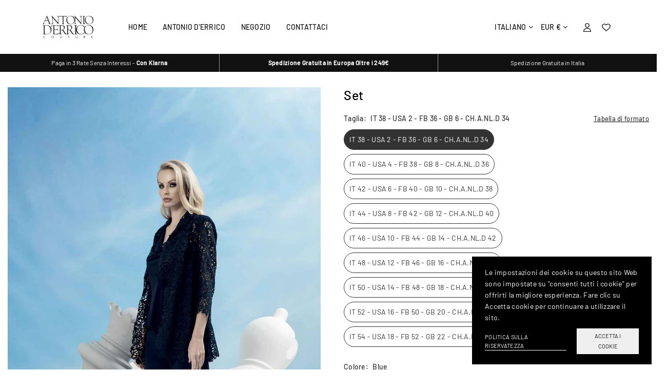

--- FILE ---
content_type: text/html; charset=utf-8
request_url: https://antonioderricoshop.com/it/products/set-6
body_size: 37996
content:
<!doctype html>

<html class="no-js" lang="it" ><head><meta charset="utf-8"><meta http-equiv="X-UA-Compatible" content="IE=edge"><meta name="viewport" content="width=device-width,initial-scale=1"><meta name="theme-color" content="#000"><meta name="format-detection" content="telephone=no"><link rel="canonical" href="https://antonioderricoshop.com/it/products/set-6"><link rel="canonical" href="https://antonioderricoshop.com/it/products/set-6" canonical-shop-url="https://antonioderricoshop.com/"><meta name="google-site-verification" content="Bd1u9pvj722sGVEa_JLqKMrjoFStj1_J0egkUheN6oU" /><link rel="dns-prefetch" href="https://antonioderricoshop.com" crossorigin><link rel="dns-prefetch" href="https://da049a.myshopify.com" crossorigin><link rel="dns-prefetch" href="https://cdn.shopify.com" crossorigin><link rel="dns-prefetch" href="https://fonts.shopifycdn.com" crossorigin><link rel="preconnect" href="https//fonts.shopifycdn.com/" crossorigin><link rel="preconnect" href="https//cdn.shopify.com" crossorigin><title>Set&ndash; Antonio D&#39;Errico Couture Shop</title><meta name="description" content="Questa giacca è un capo di abbigliamento delicato e raffinato. Caratterizzata da un tessuto di pizzo semitrasparente, questa giacca è una scelta ideale per occasioni speciali o per un look sofisticato. Questo top elegante è un capo di abbigliamento straordinario che cattura l&#39;essenza dell&#39;eleganza e dello stile. Il pun"><meta property="og:site_name" content="Antonio D&#39;Errico Couture Shop"><meta property="og:url" content="https://antonioderricoshop.com/it/products/set-6"><meta property="og:title" content="Set"><meta property="og:type" content="product"><meta property="og:description" content="Questa giacca è un capo di abbigliamento delicato e raffinato. Caratterizzata da un tessuto di pizzo semitrasparente, questa giacca è una scelta ideale per occasioni speciali o per un look sofisticato. Questo top elegante è un capo di abbigliamento straordinario che cattura l&#39;essenza dell&#39;eleganza e dello stile. Il pun"><meta property="og:image" content="http://antonioderricoshop.com/cdn/shop/files/GIACCA-552600-TIPO-9119-_-TOP-582227-TIPO-8764-_-PANTALONE-512049-TIPO-8764_bd7d50d8-9e39-473f-87a2-9ef1471a5bd5.jpg?v=1703672291"><meta property="og:image:secure_url" content="https://antonioderricoshop.com/cdn/shop/files/GIACCA-552600-TIPO-9119-_-TOP-582227-TIPO-8764-_-PANTALONE-512049-TIPO-8764_bd7d50d8-9e39-473f-87a2-9ef1471a5bd5.jpg?v=1703672291"><meta property="og:image:width" content="1286"><meta property="og:image:height" content="1929"><meta property="og:price:amount" content="1.459,00"><meta property="og:price:currency" content="EUR"><meta name="twitter:card" content="summary_large_image"><meta name="twitter:title" content="Set"><meta name="twitter:description" content="Questa giacca è un capo di abbigliamento delicato e raffinato. Caratterizzata da un tessuto di pizzo semitrasparente, questa giacca è una scelta ideale per occasioni speciali o per un look sofisticato. Questo top elegante è un capo di abbigliamento straordinario che cattura l&#39;essenza dell&#39;eleganza e dello stile. Il pun">
<link rel="preload" as="style" href="//antonioderricoshop.com/cdn/shop/t/2/assets/theme.css?v=50715976449328104201707396215"> <link rel="preload" as="font" href="//antonioderricoshop.com/cdn/fonts/barlow/barlow_n3.206528b4d5c1d7c8b773c9376794cb533f489be9.woff2" type="font/woff2" crossorigin><link rel="preload" as="font" href="//antonioderricoshop.com/cdn/fonts/barlow/barlow_n4.038c60d7ea9ddb238b2f64ba6f463ba6c0b5e5ad.woff2" type="font/woff2" crossorigin><link rel="preload" as="font" href="//antonioderricoshop.com/cdn/fonts/barlow/barlow_n5.a193a1990790eba0cc5cca569d23799830e90f07.woff2" type="font/woff2" crossorigin><link rel="preload" as="font" href="//antonioderricoshop.com/cdn/fonts/barlow/barlow_n6.329f582a81f63f125e63c20a5a80ae9477df68e1.woff2" type="font/woff2" crossorigin><link rel="preload" as="font" href="//antonioderricoshop.com/cdn/fonts/barlow/barlow_n7.691d1d11f150e857dcbc1c10ef03d825bc378d81.woff2" type="font/woff2" crossorigin><style type="text/css">:root{--ft1:Barlow,sans-serif;--ft2:Barlow,sans-serif;--ft3:Barlow,sans-serif;--site_gutter:15px;--grid_gutter:30px;--grid_gutter_sm:15px;--input_height:40px;--input_height_sm:34px;--error:#d20000;--errorbg:#fadfdf;--arw:#000;--arwbg:#fff;--dots:#ddd;--dotsa:#000;}*,::after,::before{box-sizing:border-box}html{overflow-x:hidden}article,aside,details,figcaption,figure,footer,header,hgroup,main,menu,nav,section,summary{display:block}body,button,input,select,textarea{ font-family:"Segoe UI","Arial","Helvetica",sans-serif;-webkit-font-smoothing:antialiased;-webkit-text-size-adjust:100%}body{ color:#333333;font-family:var(--ft1);font-size:14px;line-height:1.6;margin:0;padding:0;background-color:#fff;}@media only screen and (min-width:1025px){ body{letter-spacing:0.02em }}.page-width{margin:0 auto;padding-left:var(--site_gutter);padding-right:var(--site_gutter);max-width:1300px;}.main-content .page-width.fullwidth {max-width:100%}.fw-sec{padding-left:15px;padding-right:15px }@media only screen and (min-width:768px){.fw-sec{ padding-left:30px;padding-right:30px }} @media only screen and (min-width:1280px){.fw-sec{ padding-left:80px;padding-right:80px }}.fw-sec.npd{padding:0 }.swiper,.swiper-container{position:relative;overflow:hidden;z-index:1;display:block }.swiper-wrapper{position:relative;width:100%;height:100%;z-index:1;display:flex;transition-property:transform;transition-timing-function:initial;box-sizing:content-box;transform:translate3d(0px,0,0) }.swiper-vertical>.swiper-wrapper{flex-direction:column }.swiper-slide,swiper-slide{flex-shrink:0;width:100%;height:100%;position:relative;transition-property:transform;display:block }a{background-color:transparent;text-decoration:none}a,img{outline:0!important;border:0}a,a:after,a:before,.anim{transition:all .3s ease-in-out}a:focus,a:hover{outline:0!important}.op1{opacity:1}form{margin:0}button,input,optgroup,select,textarea{color:inherit;font:inherit;margin:0;outline:0}.clearfix::after{content:'';display:table;clear:both}.clear{clear:both}.fallback_txt,.hidden_txt{position:absolute!important;overflow:hidden;clip:rect(0 0 0 0);height:1px;width:1px;margin:-1px;padding:0;border:0}.v_hidden,[data-shopify-xr-hidden]{visibility:hidden}.of_hidden{overflow:hidden}.of_auto{overflow:auto}.js-focus-hidden:focus{outline:0}.no-js:not(html),.no-js .js{display:none}.no-js .no-js:not(html){display:block}p{margin:0 0 25px 0}p:last-child{margin-bottom:0}.lazyload{position:relative;background-color:#f6f6f6}.lazyload:before{content:"";display:block;width:50px;height:12px;position:absolute;top:50%;left:50%;transform:translate(-50%,-50%);background: url(//antonioderricoshop.com/cdn/shop/t/2/assets/loader.svg?v=146046682337118694151701367945) no-repeat center/100% auto}svg:not(:root){overflow:hidden}.at-icon{display:inline-block;width:16px;height:16px;vertical-align:middle;fill:currentColor}.at-icon.iconl{width:22px;height:22px;}svg.at-icon:not(.icon--full-color) *{fill:inherit;stroke:inherit}.no-svg .fallback-txt{position:static!important;overflow:inherit;clip:none;height:auto;width:auto;margin:0}ol,ul{margin:0;padding:0}ol{list-style:decimal}li{list-style:none}.tb-wrap{max-width:100%;overflow:auto;-webkit-overflow-scrolling:touch}.vd-wrap{position:relative;overflow:hidden;max-width:100%;padding-bottom:56.25%;height:auto}.vd-wrap iframe{position:absolute;top:0;left:0;width:100%;height:100%}.form-vertical input,.form-vertical select,.form-vertical textarea{display:block;width:100%}.form-vertical [type=checkbox],.form-vertical [type=radio]{display:inline-block;width:auto;margin-right:5px}.grid{display:flex;flex-wrap:wrap;list-style:none;margin:0 -7.5px }.gitem{flex:0 0 auto;padding-left:7.5px;padding-right:7.5px;width:100%}.col-1,.rwcols-1 .gitem{width:100%}.col-2,.rwcols-2 .gitem,.wd50{width:50%}.col-3,.rwcols-3 .gitem,.wd33{width:33.33333%}.col-4,.rwcols-4 .gitem,.wd25{width:25%}.col-5,.rwcols-5 .gitem,.wd20{width:20%}.col-6,.rwcols-6 .gitem,.wd16{width:16.66667%}.col-7,.rwcols-7 .gitem,.wd14{width:14.28571%}.col-8,.rwcols-8 .gitem,.wd12{width:12.5%}.col-9,.rwcols-9 .gitem,.wd11{width:11.11111%}.col-10,.rwcols-10 .gitem,.wd10{width:10%}.wd30{width:30%}.wd37{width:37.5%}.wd40{width:40%}.wd60{width:60%}.wd62{width:62.5%}.wd66{width:66.66667%}.wd70{width:70%}.wd75{width:75%}.wd80{width:80%}.wd83{width:83.33333%}.wd87{width:87.5%}.wd90{width:90%}.wd100{width:100%}.show{display:block!important}.hide{display:none!important}.grid-products{margin:0 -5.0px}.grid-products .gitem{padding-left:5.0px;padding-right:5.0px}.m_auto{margin-left:auto;margin-right:auto}.ml_auto{margin-left:auto}.mr_auto{margin-right:auto}.m0{margin:0!important}.mt0{margin-top:0!important}.ml0{margin-left:0!important}.mr0{margin-right:0!important}.mb0{margin-bottom:0!important}.ml5{margin-left:5px}.mt5{margin-top:5px}.mr5{margin-right:5px}.mb5{margin-bottom:5px}.ml10{margin-left:10px}.mt10{margin-top:10px}.mr10{margin-right:10px}.mb10{margin-bottom:10px}.ml15{margin-left:15px}.mt15{margin-top:15px}.mr15{margin-right:15px}.mb15{margin-bottom:15px}.ml20{margin-left:20px}.mt20{margin-top:20px!important}.mr20{margin-right:20px}.mb20{margin-bottom:20px}.ml25{margin-left:25px}.mt25{margin-top:25px}.mr25{margin-right:25px}.mb25{margin-bottom:25px}.ml30{margin-left:30px}.mt30{margin-top:30px}.mr30{margin-right:30px}.mb30{margin-bottom:30px}.mb35{margin-bottom:35px}.ml40{margin-left:40px}.mr40{margin-right:40px}.mb40{margin-bottom:40px}.mb45{margin-bottom:45px}.mb50{margin-bottom:50px}.pd0{padding:0!important}.pt0{padding-top:0}.pl0{padding-left:0}.pr0{padding-right:0}.pb0{padding-bottom:0}.pdt5{padding-top:5px}.pd5{padding:5px}.pd10{padding:10px}.pd15{padding:15px}.pd20{padding:20px}.pd25{padding:25px}.pd30{padding:30px}.db{display:block}.dbi{display:inline-block}.dn,.hidden{display:none}.pa{position:absolute}.pr{position:relative}.pf{position:fixed}.all0{left:0;top:0;right:0;bottom:0}.fwl{font-weight:300}.fwr{font-weight:400}.fwm{font-weight:500}.fwsb{font-weight:600}b,strong,.fwb{font-weight:700}em,.em{font-style:italic}.opt7{opacity:0.7;}.ttu{text-transform:uppercase}.ttl{text-transform:lowercase}.ttc{text-transform:capitalize}.ttn{text-transform:none}.tdn{text-decoration:none!important}.tdu{text-decoration:underline}.w_auto{width:auto!important}.h_auto{height:auto}.w_100{width:100%!important}.h_100{height:100%!important}.ls05 {letter-spacing: 0.05em;}.ls1 {letter-spacing: 1px;}.ls2 {letter-spacing: 2px;}img{max-width:100%;border:0}.imgFl{display:block;width:100%;height:auto}.imgFt{position:absolute;top:0%;left:0%;width:100%;height:100%;object-fit:cover;object-position:var(--ipos,center) }.imgWrapper{display:block;margin-left:auto;margin-right:auto}.bgImg{background-size:cover;background-repeat:no-repeat;background-position:center}.bdr0 {border:0 !important;}.fl{display:flex}.fl1{flex:1}.f-row{flex-direction:row}.f-col{flex-direction:column}.f-wrap{flex-wrap:wrap}.f-nowrap{flex-wrap:nowrap}.f-jcs{justify-content:flex-start}.f-jce{justify-content:flex-end}.f-jcc{justify-content:center}.f-jcsb{justify-content:space-between}.f-jcsa{justify-content:space-around}.f-jcse{justify-content:space-evenly}.f-ais{align-items:flex-start}.f-aie{align-items:flex-end}.f-aic{align-items:center}.f-aib{align-items:baseline}.f-aist{align-items:stretch}.f-acs{align-content:flex-start}.f-ace{align-content:flex-end}.f-acc{align-content:center}.f-acsb{align-content:space-between}.f-acsa{align-content:space-around}.f-acst{align-content:stretch}.f-asa{align-self:auto}.f-ass{align-self:flex-start}.f-ase{align-self:flex-end}.f-asc{align-self:center}.f-asb{align-self:baseline}.f-asst{align-self:stretch}.order0{order:0}.order1{order:1}.order2{order:2}.order3{order:3}.tl{text-align:left!important}.tc{text-align:center!important}.tr{text-align:right!important}.tjc{text-align:justify}@media (min-width:767px){.col-md-1{width:100%}.col-md-2,.rwcols-md-2 .gitem,.wd50-md{width:50%}.col-md-3,.rwcols-md-3 .gitem,.wd33-md{width:33.33333%}.col-md-4,.rwcols-md-4 .gitem,.wd25-md{width:25%}.col-md-5,.rwcols-md-5 .gitem,.wd20-md{width:20%}.col-md-6,.rwcols-md-6 .gitem,.wd16-md{width:16.66667%}.col-md-7,.rwcols-md-7 .gitem,.wd14-md{width:14.28571%}.col-md-8,.rwcols-md-8 .gitem,.wd12-md{width:12.5%}.col-md-9,.rwcols-md-9 .gitem,.wd11-md{width:11.11111%}.col-md-10,.rwcols-md-10 .gitem,.wd10-md{width:10%}.wd30-md{width:30%}.wd37-md{width:37.5%}.wd40-md{width:40%}.wd60-md{width:60%}.wd62-md{width:62.5%}.wd66-md{width:66.66667%}.wd70-md{width:70%}.wd75-md{width:75%}.wd80-md{width:80%}.wd83-md{width:83.33333%}.wd87-md{width:87.5%}.wd90-md{width:90%}.mb0-md{margin-bottom:0}.mb5-md{margin-bottom:5px}.mb10-md{margin-bottom:10px}.mb15-md{margin-bottom:15px}.mb20-md{margin-bottom:20px}.mb25-md{margin-bottom:25px}.mb30-md{margin-bottom:30px}.mb35-md{margin-bottom:35px}.mb40-md{margin-bottom:40px}.mb45-md{margin-bottom:45px}.mb50-md{margin-bottom:50px}.tl-md{text-align:left!important}.tc-md{text-align:center!important}.tr-md{text-align:right!important}.fl-md{display:flex}.fl1-md{flex:1}.f-row-md{flex-direction:row}.f-col-md{flex-direction:column}.f-wrap-md{flex-wrap:wrap}.f-nowrap-md{flex-wrap:nowrap}.f-jcs-md{justify-content:flex-start}.f-jce-md{justify-content:flex-end}.f-jcc-md{justify-content:center}.f-jcsb-md{justify-content:space-between}.f-jcsa-md{justify-content:space-around}.f-jcse-md{justify-content:space-evenly}.f-ais-md{align-items:flex-start}.f-aie-md{align-items:flex-end}.f-aic-md{align-items:center}.f-aib-md{align-items:baseline}.f-aist-md{align-items:stretch}.f-acs-md{align-content:flex-start}.f-ace-md{align-content:flex-end}.f-acc-md{align-content:center}.f-acsb-md{align-content:space-between}.f-acsa-md{align-content:space-around}.f-acst-md{align-content:stretch}.f-asa-md{align-self:auto}.f-ass-md{align-self:flex-start}.f-ase-md{align-self:flex-end}.f-asc-md{align-self:center}.f-asb-md{align-self:baseline}.f-asst-md{align-self:stretch}}@media (min-width:1025px){.grid{margin:0 -15px }.gitem{padding-left:15px;padding-right:15px }.col-lg-1{width:100%}.col-lg-2,.rwcols-lg-2 .gitem,.wd50-lg{width:50%}.col-lg-3,.rwcols-lg-3 .gitem,.wd33-lg{width:33.33333%}.col-lg-4,.rwcols-lg-4 .gitem,.wd25-lg{width:25%}.col-lg-5,.rwcols-lg-5 .gitem,.wd20-lg{width:20%}.col-lg-6,.rwcols-lg-6 .gitem,.wd16-lg{width:16.66667%}.col-lg-7,.rwcols-lg-7 .gitem,.wd14-lg{width:14.28571%}.col-lg-8,.rwcols-lg-8 .gitem,.wd12-lg{width:12.5%}.col-lg-9,.rwcols-lg-9 .gitem,.wd11-lg{width:11.11111%}.col-lg-10,.rwcols-lg-10 .gitem,.wd10-lg{width:10%}.wd30-lg{width:30%}.wd37-lg{width:37.5%}.wd40-lg{width:40%}.wd60-lg{width:60%}.wd62-lg{width:62.5%}.wd66-lg{width:66.66667%}.wd70-lg{width:70%}.wd75-lg{width:75%}.wd80-lg{width:80%}.wd83-lg{width:83.33333%}.wd87-lg{width:87.5%}.wd90-lg{width:90%}.wd100-lg{width:100%}.show-lg{display:block!important}.hide-lg{display:none!important}.f-row-lg{flex-direction:row}.f-col-lg{flex-direction:column}.f-wrap-lg{flex-wrap:wrap}.f-nowrap-lg{flex-wrap:nowrap}.tl-lg{text-align:left!important}.tc-lg{text-align:center!important}.tr-lg{text-align:right!important}.grid-products{margin:0 -10.0px}.grid-products .gitem{padding-left:10.0px;padding-right:10.0px}}@media (min-width:1280px){.col-xl-1{width:100%}.col-xl-2,.rwcols-xl-2 .gitem,.wd50-xl{width:50%}.col-xl-3,.rwcols-xl-3 .gitem,.wd33-xl{width:33.33333%}.col-xl-4,.rwcols-xl-4 .gitem,.wd25-xl{width:25%}.col-xl-5,.rwcols-xl-5 .gitem,.wd20-xl{width:20%}.col-xl-6,.rwcols-xl-6 .gitem,.wd16-xl{width:16.66667%}.col-xl-7,.rwcols-xl-7 .gitem,.wd14-xl{width:14.28571%}.col-xl-8,.rwcols-xl-8 .gitem,.wd12-xl{width:12.5%}.col-xl-9,.rwcols-xl-9 .gitem,.wd11-xl{width:11.11111%}.col-xl-10,.rwcols-xl-10 .gitem,.wd10-xl{width:10%}.wd30-xl{width:30%}.wd37-xl{width:37.5%}.wd40-xl{width:40%}.wd60-xl{width:60%}.wd62-xl{width:62.5%}.wd66-xl{width:66.66667%}.wd70-xl{width:70%}.wd75-xl{width:75%}.wd80-xl{width:80%}.wd83-xl{width:83.33333%}.wd87-xl{width:87.5%}.wd90-xl{width:90%}.show-xl{display:block!important}.hide-xl{display:none!important}.f-wrap-xl{flex-wrap:wrap}.f-col-xl{flex-direction:column}.tl-xl{text-align:left!important}.tc-xl{text-align:center!important}.tr-xl{text-align:right!important}}@media only screen and (min-width:1400px){.col-xxl-1{width:100%}.col-xxl-2,.rwcols-xxl-2 .gitem,.wd50-xxl{width:50%}.col-xxl-3,.rwcols-xxl-3 .gitem,.wd33-xxl{width:33.33333%}.col-xxl-4,.rwcols-xxl-4 .gitem,.wd25-xxl{width:25%}.col-xxl-5,.rwcols-xxl-5 .gitem,.wd20-xxl{width:20%}.col-xxl-6,.rwcols-xxl-6 .gitem,.wd16-xxl{width:16.66667%}.col-xxl-7,.rwcols-xxl-7 .gitem,.wd14-xxl{width:14.28571%}.col-xxl-8,.rwcols-xxl-8 .gitem,.wd12-xxl{width:12.5%}.col-xxl-9,.rwcols-xxl-9 .gitem,.wd11-xxl{width:11.11111%}.col-xxl-10,.rwcols-xxl-10 .gitem,.wd10-xxl{width:10%}.wd30-xxl{width:30%}.wd37-xxl{width:37.5%}.wd40-xxl{width:40%}.wd60-xxl{width:60%}.wd62-xxl{width:62.5%}.wd66-xxl{width:66.66667%}.wd70-xxl{width:70%}.wd75-xxl{width:75%}.wd80-xxl{width:80%}.wd83-xxl{width:83.33333%}.wd87-xxl{width:87.5%}.wd90-xxl{width:90%}.show-xxl{display:block!important}.hide-xxl{display:none!important}}@media only screen and (min-width:767px) and (max-width:1025px){.show-md{display:block!important}.hide-md{display:none!important}}@media only screen and (max-width:767px){.show-sm{display:block!important}.hide-sm{display:none!important}}@font-face{ font-family:Barlow;font-weight:300;font-style:normal;font-display:swap;src:url("//antonioderricoshop.com/cdn/fonts/barlow/barlow_n3.206528b4d5c1d7c8b773c9376794cb533f489be9.woff2")format("woff2"),url("//antonioderricoshop.com/cdn/fonts/barlow/barlow_n3.a544de05c3416237e224288914a6a613a71847c4.woff")format("woff");}@font-face{ font-family:Barlow;font-weight:400;font-style:normal;font-display:swap;src:url("//antonioderricoshop.com/cdn/fonts/barlow/barlow_n4.038c60d7ea9ddb238b2f64ba6f463ba6c0b5e5ad.woff2")format("woff2"),url("//antonioderricoshop.com/cdn/fonts/barlow/barlow_n4.074a9f2b990b38aec7d56c68211821e455b6d075.woff")format("woff");}@font-face{ font-family:Barlow;font-weight:500;font-style:normal;font-display:swap;src:url("//antonioderricoshop.com/cdn/fonts/barlow/barlow_n5.a193a1990790eba0cc5cca569d23799830e90f07.woff2")format("woff2"),url("//antonioderricoshop.com/cdn/fonts/barlow/barlow_n5.ae31c82169b1dc0715609b8cc6a610b917808358.woff")format("woff");}@font-face{ font-family:Barlow;font-weight:600;font-style:normal;font-display:swap;src:url("//antonioderricoshop.com/cdn/fonts/barlow/barlow_n6.329f582a81f63f125e63c20a5a80ae9477df68e1.woff2")format("woff2"),url("//antonioderricoshop.com/cdn/fonts/barlow/barlow_n6.0163402e36247bcb8b02716880d0b39568412e9e.woff")format("woff");}@font-face{ font-family:Barlow;font-weight:700;font-style:normal;font-display:swap;src:url("//antonioderricoshop.com/cdn/fonts/barlow/barlow_n7.691d1d11f150e857dcbc1c10ef03d825bc378d81.woff2")format("woff2"),url("//antonioderricoshop.com/cdn/fonts/barlow/barlow_n7.4fdbb1cb7da0e2c2f88492243ffa2b4f91924840.woff")format("woff");}.crlgTtl:after{content:' ';-webkit-mask-size:cover;mask-size:cover;-webkit-mask-image: url(//antonioderricoshop.com/cdn/shop/t/2/assets/arrow.svg?v=97493850878601790061701367945);mask-image: url(//antonioderricoshop.com/cdn/shop/t/2/assets/arrow.svg?v=97493850878601790061701367945);width:8px;height:8px;background-color:var(--cl);margin-left:5px;display:inline-block;vertical-align:middle}.cnrList{display:none;position:absolute;top:30px;left:50%;transform: translateX(-50%);width:120px;padding:15px;background-color:#fff;box-shadow:0px 5px 10px rgba(0,0,0,0.1) }.cnrList li{color:#000;padding:7px 5px;white-space:nowrap;cursor:pointer }.cnrList li:hover,.cnrList li.selected{opacity:0.6 }.crlgTtl img{max-width:15px }.hdr_wrap{position:relative;z-index:555;background:#fff;transition:all 0.3s ease-in-out;}.header-logo{min-width:50px;max-width:80px;margin:0}.header-logo .hdr_logo_lnk{position:relative;display:block;font-weight:700;text-transform:uppercase;font-size:22px;line-height:1;text-decoration:none}.header-logo img{display:block;height:auto}.icons-col{margin-left:auto}.hdicon{cursor:pointer;position:relative;color:#111;text-align:center;padding:10px}.hdicon:hover{color:#696969;}.hdicon .at-icon{width:17px;height:17px}.hdicon p{font-size:13px;line-height:1;}#cartLink{margin-right:-5px}.cartCount{color:#fff;font-size:11px;display:inline-block}.cartCount.pp{position:absolute;min-width:16px;height:16px;border-radius:16px;line-height:17px;margin:-6px 0 0 -3px;background:#111111}#header .search {width:100%;border:1px solid #fff;border-radius:3px}#header .s_input,#header .s_submit{height:42px;border:0;}#header .search .s_input{color:#111111;background:#fafafa;font-size:13px;border-radius:3px 0 0 3px;padding:0 20px;}#header .search .s_submit{color:#fff;background:#111111;padding:0;width:45px;border-left:0;border-radius:0 3px 3px 0}#header .crlgTtl{color:#111;margin-right:15px}#header .crlgTtl:after{background-color:#111}.mbnavCol{max-width:35px;min-width:35px}.mbnavCol.cnt{max-width:inherit}.main_hdr{min-height:60px}@media only screen and (min-width:1025px){.main_hdr{min-height:70px}.header-logo{max-width:105px}#header>*:not(:last-child){margin-right:var(--hdspac)}}@media only screen and (max-width:1024px){.icons-col.lgcnt{flex:1}}#main_navwr{background-color:#f5f5f5;}@media only screen and (min-width:1025px){#main_nav{font-family:var(--ft2)}#main_nav .at-icon.arw{width:16px;height:16px}#main_nav a{position:relative;align-items:center}#main_nav .snav{display:flex;padding: 5px 0;}#main_nav a .lbl{color:#fff;font-size:10px;font-family:var(--ft2);font-weight:400;letter-spacing:0;line-height:1;display:inline-block;vertical-align:middle;margin-left:5px;padding:2px 4px;position:relative;border-radius:2px}#main_nav>li.ctsize,#main_nav>li.ddmenu{position:relative}#main_nav>li>a{color:#111111;font-size:14px;font-weight:500;text-transform:uppercase;padding:20px 15px;display:flex;align-items:center;white-space:nowrap}#main_nav>li:hover>a,#main_nav>li>a.active{color:#696969}#main_nav>li>a .lbl{display:block;position:absolute;top:0;left:50%}.mgmenu{opacity:0;visibility:hidden;padding:30px 35px 5px;position:absolute;top:auto;z-index:9999;max-height:650px;overflow:auto;background-color:#fff;pointer-events:none;transform:translateY(20px);transition:all 0.3s ease-in}.mgmenu.mmfull{width:100%;left:0}.fw-sec .mgmenu.mmfull{padding-left:80px;padding-right:80px }.mgmenu.left{left:-17px}.mgmenu.center{left:50%;transform:translate(-50%,20px)}.mgmenu.right{right:-17px}ul.ddmenu{opacity:0;visibility:hidden;width:220px;position:absolute;top:100%;left:-17px;z-index:999;padding:25px 30px;background-color:#fff;transform:translateY(30px);transition:all 0.3s ease-in-out}#main_nav li:hover>div.mgmenu,#main_nav li:hover>.ddmenu,#main_nav ul.ddmenu li:hover>ul{transform:translateY(0);opacity:1;visibility:visible;pointer-events:visible}#main_nav li:hover>div.mgmenu.center{transform:translate(-50%,0)}}.mob_nav_wr{width:320px;max-width:calc(100% - 45px);height:100%;position:fixed;left:0;top:0;transform:translateX(-115%);z-index:999;background-color:#fff;box-shadow:0 0 5px rgba(0,0,0,0.3);transition:all 0.4s ease-in-out}.mob_nav_wr.active{transform:translateX(0)}.ctdrawer{top:0;right:0;visibility:hidden;z-index:1000;background-color:rgba(0,0,0,0.5);transition:all 0.3s ease-in-out}.searchDrawer{padding:30px;width:450px;max-width:90%;transform:translateX(100%);position:fixed;top:0;right:0;z-index:668;height:100%;overflow:auto;background-color:#ffffff}.s_res{display:none;min-width:100%;max-height:calc(100vh - 100px);overflow:auto;z-index:99;background-color:#ffffff;border-radius:6px;padding:20px;box-shadow:0 0 3px rgba(0,0,0,0.1)}</style><link rel="stylesheet" href="//antonioderricoshop.com/cdn/shop/t/2/assets/theme.css?v=50715976449328104201707396215" type="text/css" media="all"><script src="//antonioderricoshop.com/cdn/shop/t/2/assets/lazysizes.js?v=9525017869278013171701367945" async ></script><script src="//antonioderricoshop.com/cdn/shop/t/2/assets/jquery.min.js?v=20945366582553175101701367945" defer="defer"></script><script>var theme = {strings:{addToCart:"Aggiungi al carrello",preOrder: "Preordinalo ora",soldOut:"Esaurito",unavailable:"Esaurito"},mlcurrency:false,autoCurrencies:false,shopCurrency:"EUR",moneyFormat:"€{{amount_with_comma_separator}}",stickyHeader:"always",animation:false,animationMobile:false,wlAvailable:"Disponibile nella lista dei desideri",isrtl:false,};document.documentElement.className = document.documentElement.className.replace('no-js', 'js');window.lazySizesConfig = window.lazySizesConfig || {};window.lazySizesConfig.loadMode = 1;window.lazySizesConfig.expand = 10;window.lazySizesConfig.expFactor = 1.5;window.lazySizesConfig.loadHidden = false;var Metatheme = null,thm = 'Vogal', shpeml = 'antonioderricoshop@gmail.com', dmn = window.location.hostname;window.shopUrl = 'https://antonioderricoshop.com';window.routes = { cart_add_url:'/it/cart/add', cart_change_url:'/it/cart/change', cart_update_url:'/it/cart/update', cart_url:'/it/cart', predictive_search_url:'/it/search/suggest' };window.cartStrings = { error: `Si è verificato un errore durante l&#39;aggiornamento del carrello. Per favore riprova.`, quantityError: `Sono disponibili solo [quantity] di questo articolo.` };</script><script src="//antonioderricoshop.com/cdn/shop/t/2/assets/vendor.js?v=52040994620695546711701367945" defer></script>


  <script>window.performance && window.performance.mark && window.performance.mark('shopify.content_for_header.start');</script><meta id="shopify-digital-wallet" name="shopify-digital-wallet" content="/79384641878/digital_wallets/dialog">
<meta name="shopify-checkout-api-token" content="4945053594bf25e07a2fc7d0bf59cd12">
<meta id="in-context-paypal-metadata" data-shop-id="79384641878" data-venmo-supported="false" data-environment="production" data-locale="it_IT" data-paypal-v4="true" data-currency="EUR">
<link rel="alternate" hreflang="x-default" href="https://antonioderricoshop.com/products/set-6">
<link rel="alternate" hreflang="en" href="https://antonioderricoshop.com/products/set-6">
<link rel="alternate" hreflang="it" href="https://antonioderricoshop.com/it/products/set-6">
<link rel="alternate" type="application/json+oembed" href="https://antonioderricoshop.com/it/products/set-6.oembed">
<script async="async" data-src="/checkouts/internal/preloads.js?locale=it-IT"></script>
<link rel="preconnect" href="https://shop.app" crossorigin="anonymous">
<script async="async" data-src="https://shop.app/checkouts/internal/preloads.js?locale=it-IT&shop_id=79384641878" crossorigin="anonymous"></script>
<script id="apple-pay-shop-capabilities" type="application/json">{"shopId":79384641878,"countryCode":"IT","currencyCode":"EUR","merchantCapabilities":["supports3DS"],"merchantId":"gid:\/\/shopify\/Shop\/79384641878","merchantName":"Antonio D'Errico Couture Shop","requiredBillingContactFields":["postalAddress","email"],"requiredShippingContactFields":["postalAddress","email"],"shippingType":"shipping","supportedNetworks":["visa","maestro","masterCard","amex"],"total":{"type":"pending","label":"Antonio D'Errico Couture Shop","amount":"1.00"},"shopifyPaymentsEnabled":true,"supportsSubscriptions":true}</script>
<script id="shopify-features" type="application/json">{"accessToken":"4945053594bf25e07a2fc7d0bf59cd12","betas":["rich-media-storefront-analytics"],"domain":"antonioderricoshop.com","predictiveSearch":true,"shopId":79384641878,"locale":"it"}</script>
<script>var Shopify = Shopify || {};
Shopify.shop = "da049a.myshopify.com";
Shopify.locale = "it";
Shopify.currency = {"active":"EUR","rate":"1.0"};
Shopify.country = "IT";
Shopify.theme = {"name":"Vogal-install-me","id":155862597974,"schema_name":"Vogal","schema_version":"v1.2","theme_store_id":null,"role":"main"};
Shopify.theme.handle = "null";
Shopify.theme.style = {"id":null,"handle":null};
Shopify.cdnHost = "antonioderricoshop.com/cdn";
Shopify.routes = Shopify.routes || {};
Shopify.routes.root = "/it/";</script>
<script type="module">!function(o){(o.Shopify=o.Shopify||{}).modules=!0}(window);</script>
<script>!function(o){function n(){var o=[];function n(){o.push(Array.prototype.slice.apply(arguments))}return n.q=o,n}var t=o.Shopify=o.Shopify||{};t.loadFeatures=n(),t.autoloadFeatures=n()}(window);</script>
<script>
  window.ShopifyPay = window.ShopifyPay || {};
  window.ShopifyPay.apiHost = "shop.app\/pay";
  window.ShopifyPay.redirectState = null;
</script>
<script id="shop-js-analytics" type="application/json">{"pageType":"product"}</script>
<script defer="defer" async type="module" data-src="//antonioderricoshop.com/cdn/shopifycloud/shop-js/modules/v2/client.init-shop-cart-sync_DBkBYU4u.it.esm.js"></script>
<script defer="defer" async type="module" data-src="//antonioderricoshop.com/cdn/shopifycloud/shop-js/modules/v2/chunk.common_Bivs4Di_.esm.js"></script>
<script type="module">
  await import("//antonioderricoshop.com/cdn/shopifycloud/shop-js/modules/v2/client.init-shop-cart-sync_DBkBYU4u.it.esm.js");
await import("//antonioderricoshop.com/cdn/shopifycloud/shop-js/modules/v2/chunk.common_Bivs4Di_.esm.js");

  window.Shopify.SignInWithShop?.initShopCartSync?.({"fedCMEnabled":true,"windoidEnabled":true});

</script>
<script>
  window.Shopify = window.Shopify || {};
  if (!window.Shopify.featureAssets) window.Shopify.featureAssets = {};
  window.Shopify.featureAssets['shop-js'] = {"shop-cart-sync":["modules/v2/client.shop-cart-sync_DRwX6nDW.it.esm.js","modules/v2/chunk.common_Bivs4Di_.esm.js"],"init-fed-cm":["modules/v2/client.init-fed-cm_BuvK7TtG.it.esm.js","modules/v2/chunk.common_Bivs4Di_.esm.js"],"init-windoid":["modules/v2/client.init-windoid_DIfIlX9n.it.esm.js","modules/v2/chunk.common_Bivs4Di_.esm.js"],"shop-cash-offers":["modules/v2/client.shop-cash-offers_DH2AMOrM.it.esm.js","modules/v2/chunk.common_Bivs4Di_.esm.js","modules/v2/chunk.modal_6w1UtILY.esm.js"],"shop-button":["modules/v2/client.shop-button_BWU4Ej2I.it.esm.js","modules/v2/chunk.common_Bivs4Di_.esm.js"],"init-shop-email-lookup-coordinator":["modules/v2/client.init-shop-email-lookup-coordinator_CTqdooTa.it.esm.js","modules/v2/chunk.common_Bivs4Di_.esm.js"],"shop-toast-manager":["modules/v2/client.shop-toast-manager_Bf_Cko8v.it.esm.js","modules/v2/chunk.common_Bivs4Di_.esm.js"],"shop-login-button":["modules/v2/client.shop-login-button_D0BCYDhI.it.esm.js","modules/v2/chunk.common_Bivs4Di_.esm.js","modules/v2/chunk.modal_6w1UtILY.esm.js"],"avatar":["modules/v2/client.avatar_BTnouDA3.it.esm.js"],"init-shop-cart-sync":["modules/v2/client.init-shop-cart-sync_DBkBYU4u.it.esm.js","modules/v2/chunk.common_Bivs4Di_.esm.js"],"pay-button":["modules/v2/client.pay-button_s5RWRwDl.it.esm.js","modules/v2/chunk.common_Bivs4Di_.esm.js"],"init-shop-for-new-customer-accounts":["modules/v2/client.init-shop-for-new-customer-accounts_COah5pzV.it.esm.js","modules/v2/client.shop-login-button_D0BCYDhI.it.esm.js","modules/v2/chunk.common_Bivs4Di_.esm.js","modules/v2/chunk.modal_6w1UtILY.esm.js"],"init-customer-accounts-sign-up":["modules/v2/client.init-customer-accounts-sign-up_BLOO4MoV.it.esm.js","modules/v2/client.shop-login-button_D0BCYDhI.it.esm.js","modules/v2/chunk.common_Bivs4Di_.esm.js","modules/v2/chunk.modal_6w1UtILY.esm.js"],"shop-follow-button":["modules/v2/client.shop-follow-button_DYPtBXlp.it.esm.js","modules/v2/chunk.common_Bivs4Di_.esm.js","modules/v2/chunk.modal_6w1UtILY.esm.js"],"checkout-modal":["modules/v2/client.checkout-modal_C7xF1TCw.it.esm.js","modules/v2/chunk.common_Bivs4Di_.esm.js","modules/v2/chunk.modal_6w1UtILY.esm.js"],"init-customer-accounts":["modules/v2/client.init-customer-accounts_DWzouIcw.it.esm.js","modules/v2/client.shop-login-button_D0BCYDhI.it.esm.js","modules/v2/chunk.common_Bivs4Di_.esm.js","modules/v2/chunk.modal_6w1UtILY.esm.js"],"lead-capture":["modules/v2/client.lead-capture_fXpMUDiq.it.esm.js","modules/v2/chunk.common_Bivs4Di_.esm.js","modules/v2/chunk.modal_6w1UtILY.esm.js"],"shop-login":["modules/v2/client.shop-login_DG4QDlwr.it.esm.js","modules/v2/chunk.common_Bivs4Di_.esm.js","modules/v2/chunk.modal_6w1UtILY.esm.js"],"payment-terms":["modules/v2/client.payment-terms_Bm6b8FRY.it.esm.js","modules/v2/chunk.common_Bivs4Di_.esm.js","modules/v2/chunk.modal_6w1UtILY.esm.js"]};
</script>
<script id="__st">var __st={"a":79384641878,"offset":3600,"reqid":"9ec952e0-658a-477f-9d57-9948b974dbe9-1768862877","pageurl":"antonioderricoshop.com\/it\/products\/set-6","u":"a9aace1ac7cf","p":"product","rtyp":"product","rid":8662333948246};</script>
<script>window.ShopifyPaypalV4VisibilityTracking = true;</script>
<script id="captcha-bootstrap">!function(){'use strict';const t='contact',e='account',n='new_comment',o=[[t,t],['blogs',n],['comments',n],[t,'customer']],c=[[e,'customer_login'],[e,'guest_login'],[e,'recover_customer_password'],[e,'create_customer']],r=t=>t.map((([t,e])=>`form[action*='/${t}']:not([data-nocaptcha='true']) input[name='form_type'][value='${e}']`)).join(','),a=t=>()=>t?[...document.querySelectorAll(t)].map((t=>t.form)):[];function s(){const t=[...o],e=r(t);return a(e)}const i='password',u='form_key',d=['recaptcha-v3-token','g-recaptcha-response','h-captcha-response',i],f=()=>{try{return window.sessionStorage}catch{return}},m='__shopify_v',_=t=>t.elements[u];function p(t,e,n=!1){try{const o=window.sessionStorage,c=JSON.parse(o.getItem(e)),{data:r}=function(t){const{data:e,action:n}=t;return t[m]||n?{data:e,action:n}:{data:t,action:n}}(c);for(const[e,n]of Object.entries(r))t.elements[e]&&(t.elements[e].value=n);n&&o.removeItem(e)}catch(o){console.error('form repopulation failed',{error:o})}}const l='form_type',E='cptcha';function T(t){t.dataset[E]=!0}const w=window,h=w.document,L='Shopify',v='ce_forms',y='captcha';let A=!1;((t,e)=>{const n=(g='f06e6c50-85a8-45c8-87d0-21a2b65856fe',I='https://cdn.shopify.com/shopifycloud/storefront-forms-hcaptcha/ce_storefront_forms_captcha_hcaptcha.v1.5.2.iife.js',D={infoText:'Protetto da hCaptcha',privacyText:'Privacy',termsText:'Termini'},(t,e,n)=>{const o=w[L][v],c=o.bindForm;if(c)return c(t,g,e,D).then(n);var r;o.q.push([[t,g,e,D],n]),r=I,A||(h.body.append(Object.assign(h.createElement('script'),{id:'captcha-provider',async:!0,src:r})),A=!0)});var g,I,D;w[L]=w[L]||{},w[L][v]=w[L][v]||{},w[L][v].q=[],w[L][y]=w[L][y]||{},w[L][y].protect=function(t,e){n(t,void 0,e),T(t)},Object.freeze(w[L][y]),function(t,e,n,w,h,L){const[v,y,A,g]=function(t,e,n){const i=e?o:[],u=t?c:[],d=[...i,...u],f=r(d),m=r(i),_=r(d.filter((([t,e])=>n.includes(e))));return[a(f),a(m),a(_),s()]}(w,h,L),I=t=>{const e=t.target;return e instanceof HTMLFormElement?e:e&&e.form},D=t=>v().includes(t);t.addEventListener('submit',(t=>{const e=I(t);if(!e)return;const n=D(e)&&!e.dataset.hcaptchaBound&&!e.dataset.recaptchaBound,o=_(e),c=g().includes(e)&&(!o||!o.value);(n||c)&&t.preventDefault(),c&&!n&&(function(t){try{if(!f())return;!function(t){const e=f();if(!e)return;const n=_(t);if(!n)return;const o=n.value;o&&e.removeItem(o)}(t);const e=Array.from(Array(32),(()=>Math.random().toString(36)[2])).join('');!function(t,e){_(t)||t.append(Object.assign(document.createElement('input'),{type:'hidden',name:u})),t.elements[u].value=e}(t,e),function(t,e){const n=f();if(!n)return;const o=[...t.querySelectorAll(`input[type='${i}']`)].map((({name:t})=>t)),c=[...d,...o],r={};for(const[a,s]of new FormData(t).entries())c.includes(a)||(r[a]=s);n.setItem(e,JSON.stringify({[m]:1,action:t.action,data:r}))}(t,e)}catch(e){console.error('failed to persist form',e)}}(e),e.submit())}));const S=(t,e)=>{t&&!t.dataset[E]&&(n(t,e.some((e=>e===t))),T(t))};for(const o of['focusin','change'])t.addEventListener(o,(t=>{const e=I(t);D(e)&&S(e,y())}));const B=e.get('form_key'),M=e.get(l),P=B&&M;t.addEventListener('DOMContentLoaded',(()=>{const t=y();if(P)for(const e of t)e.elements[l].value===M&&p(e,B);[...new Set([...A(),...v().filter((t=>'true'===t.dataset.shopifyCaptcha))])].forEach((e=>S(e,t)))}))}(h,new URLSearchParams(w.location.search),n,t,e,['guest_login'])})(!0,!0)}();</script>
<script integrity="sha256-4kQ18oKyAcykRKYeNunJcIwy7WH5gtpwJnB7kiuLZ1E=" data-source-attribution="shopify.loadfeatures" defer="defer" data-src="//antonioderricoshop.com/cdn/shopifycloud/storefront/assets/storefront/load_feature-a0a9edcb.js" crossorigin="anonymous"></script>
<script crossorigin="anonymous" defer="defer" data-src="//antonioderricoshop.com/cdn/shopifycloud/storefront/assets/shopify_pay/storefront-65b4c6d7.js?v=20250812"></script>
<script data-source-attribution="shopify.dynamic_checkout.dynamic.init">var Shopify=Shopify||{};Shopify.PaymentButton=Shopify.PaymentButton||{isStorefrontPortableWallets:!0,init:function(){window.Shopify.PaymentButton.init=function(){};var t=document.createElement("script");t.data-src="https://antonioderricoshop.com/cdn/shopifycloud/portable-wallets/latest/portable-wallets.it.js",t.type="module",document.head.appendChild(t)}};
</script>
<script data-source-attribution="shopify.dynamic_checkout.buyer_consent">
  function portableWalletsHideBuyerConsent(e){var t=document.getElementById("shopify-buyer-consent"),n=document.getElementById("shopify-subscription-policy-button");t&&n&&(t.classList.add("hidden"),t.setAttribute("aria-hidden","true"),n.removeEventListener("click",e))}function portableWalletsShowBuyerConsent(e){var t=document.getElementById("shopify-buyer-consent"),n=document.getElementById("shopify-subscription-policy-button");t&&n&&(t.classList.remove("hidden"),t.removeAttribute("aria-hidden"),n.addEventListener("click",e))}window.Shopify?.PaymentButton&&(window.Shopify.PaymentButton.hideBuyerConsent=portableWalletsHideBuyerConsent,window.Shopify.PaymentButton.showBuyerConsent=portableWalletsShowBuyerConsent);
</script>
<script data-source-attribution="shopify.dynamic_checkout.cart.bootstrap">document.addEventListener("DOMContentLoaded",(function(){function t(){return document.querySelector("shopify-accelerated-checkout-cart, shopify-accelerated-checkout")}if(t())Shopify.PaymentButton.init();else{new MutationObserver((function(e,n){t()&&(Shopify.PaymentButton.init(),n.disconnect())})).observe(document.body,{childList:!0,subtree:!0})}}));
</script>
<link id="shopify-accelerated-checkout-styles" rel="stylesheet" media="screen" href="https://antonioderricoshop.com/cdn/shopifycloud/portable-wallets/latest/accelerated-checkout-backwards-compat.css" crossorigin="anonymous">
<style id="shopify-accelerated-checkout-cart">
        #shopify-buyer-consent {
  margin-top: 1em;
  display: inline-block;
  width: 100%;
}

#shopify-buyer-consent.hidden {
  display: none;
}

#shopify-subscription-policy-button {
  background: none;
  border: none;
  padding: 0;
  text-decoration: underline;
  font-size: inherit;
  cursor: pointer;
}

#shopify-subscription-policy-button::before {
  box-shadow: none;
}

      </style>

<script>window.performance && window.performance.mark && window.performance.mark('shopify.content_for_header.end');</script>
<link href="https://monorail-edge.shopifysvc.com" rel="dns-prefetch">
<script>(function(){if ("sendBeacon" in navigator && "performance" in window) {try {var session_token_from_headers = performance.getEntriesByType('navigation')[0].serverTiming.find(x => x.name == '_s').description;} catch {var session_token_from_headers = undefined;}var session_cookie_matches = document.cookie.match(/_shopify_s=([^;]*)/);var session_token_from_cookie = session_cookie_matches && session_cookie_matches.length === 2 ? session_cookie_matches[1] : "";var session_token = session_token_from_headers || session_token_from_cookie || "";function handle_abandonment_event(e) {var entries = performance.getEntries().filter(function(entry) {return /monorail-edge.shopifysvc.com/.test(entry.name);});if (!window.abandonment_tracked && entries.length === 0) {window.abandonment_tracked = true;var currentMs = Date.now();var navigation_start = performance.timing.navigationStart;var payload = {shop_id: 79384641878,url: window.location.href,navigation_start,duration: currentMs - navigation_start,session_token,page_type: "product"};window.navigator.sendBeacon("https://monorail-edge.shopifysvc.com/v1/produce", JSON.stringify({schema_id: "online_store_buyer_site_abandonment/1.1",payload: payload,metadata: {event_created_at_ms: currentMs,event_sent_at_ms: currentMs}}));}}window.addEventListener('pagehide', handle_abandonment_event);}}());</script>
<script id="web-pixels-manager-setup">(function e(e,d,r,n,o){if(void 0===o&&(o={}),!Boolean(null===(a=null===(i=window.Shopify)||void 0===i?void 0:i.analytics)||void 0===a?void 0:a.replayQueue)){var i,a;window.Shopify=window.Shopify||{};var t=window.Shopify;t.analytics=t.analytics||{};var s=t.analytics;s.replayQueue=[],s.publish=function(e,d,r){return s.replayQueue.push([e,d,r]),!0};try{self.performance.mark("wpm:start")}catch(e){}var l=function(){var e={modern:/Edge?\/(1{2}[4-9]|1[2-9]\d|[2-9]\d{2}|\d{4,})\.\d+(\.\d+|)|Firefox\/(1{2}[4-9]|1[2-9]\d|[2-9]\d{2}|\d{4,})\.\d+(\.\d+|)|Chrom(ium|e)\/(9{2}|\d{3,})\.\d+(\.\d+|)|(Maci|X1{2}).+ Version\/(15\.\d+|(1[6-9]|[2-9]\d|\d{3,})\.\d+)([,.]\d+|)( \(\w+\)|)( Mobile\/\w+|) Safari\/|Chrome.+OPR\/(9{2}|\d{3,})\.\d+\.\d+|(CPU[ +]OS|iPhone[ +]OS|CPU[ +]iPhone|CPU IPhone OS|CPU iPad OS)[ +]+(15[._]\d+|(1[6-9]|[2-9]\d|\d{3,})[._]\d+)([._]\d+|)|Android:?[ /-](13[3-9]|1[4-9]\d|[2-9]\d{2}|\d{4,})(\.\d+|)(\.\d+|)|Android.+Firefox\/(13[5-9]|1[4-9]\d|[2-9]\d{2}|\d{4,})\.\d+(\.\d+|)|Android.+Chrom(ium|e)\/(13[3-9]|1[4-9]\d|[2-9]\d{2}|\d{4,})\.\d+(\.\d+|)|SamsungBrowser\/([2-9]\d|\d{3,})\.\d+/,legacy:/Edge?\/(1[6-9]|[2-9]\d|\d{3,})\.\d+(\.\d+|)|Firefox\/(5[4-9]|[6-9]\d|\d{3,})\.\d+(\.\d+|)|Chrom(ium|e)\/(5[1-9]|[6-9]\d|\d{3,})\.\d+(\.\d+|)([\d.]+$|.*Safari\/(?![\d.]+ Edge\/[\d.]+$))|(Maci|X1{2}).+ Version\/(10\.\d+|(1[1-9]|[2-9]\d|\d{3,})\.\d+)([,.]\d+|)( \(\w+\)|)( Mobile\/\w+|) Safari\/|Chrome.+OPR\/(3[89]|[4-9]\d|\d{3,})\.\d+\.\d+|(CPU[ +]OS|iPhone[ +]OS|CPU[ +]iPhone|CPU IPhone OS|CPU iPad OS)[ +]+(10[._]\d+|(1[1-9]|[2-9]\d|\d{3,})[._]\d+)([._]\d+|)|Android:?[ /-](13[3-9]|1[4-9]\d|[2-9]\d{2}|\d{4,})(\.\d+|)(\.\d+|)|Mobile Safari.+OPR\/([89]\d|\d{3,})\.\d+\.\d+|Android.+Firefox\/(13[5-9]|1[4-9]\d|[2-9]\d{2}|\d{4,})\.\d+(\.\d+|)|Android.+Chrom(ium|e)\/(13[3-9]|1[4-9]\d|[2-9]\d{2}|\d{4,})\.\d+(\.\d+|)|Android.+(UC? ?Browser|UCWEB|U3)[ /]?(15\.([5-9]|\d{2,})|(1[6-9]|[2-9]\d|\d{3,})\.\d+)\.\d+|SamsungBrowser\/(5\.\d+|([6-9]|\d{2,})\.\d+)|Android.+MQ{2}Browser\/(14(\.(9|\d{2,})|)|(1[5-9]|[2-9]\d|\d{3,})(\.\d+|))(\.\d+|)|K[Aa][Ii]OS\/(3\.\d+|([4-9]|\d{2,})\.\d+)(\.\d+|)/},d=e.modern,r=e.legacy,n=navigator.userAgent;return n.match(d)?"modern":n.match(r)?"legacy":"unknown"}(),u="modern"===l?"modern":"legacy",c=(null!=n?n:{modern:"",legacy:""})[u],f=function(e){return[e.baseUrl,"/wpm","/b",e.hashVersion,"modern"===e.buildTarget?"m":"l",".js"].join("")}({baseUrl:d,hashVersion:r,buildTarget:u}),m=function(e){var d=e.version,r=e.bundleTarget,n=e.surface,o=e.pageUrl,i=e.monorailEndpoint;return{emit:function(e){var a=e.status,t=e.errorMsg,s=(new Date).getTime(),l=JSON.stringify({metadata:{event_sent_at_ms:s},events:[{schema_id:"web_pixels_manager_load/3.1",payload:{version:d,bundle_target:r,page_url:o,status:a,surface:n,error_msg:t},metadata:{event_created_at_ms:s}}]});if(!i)return console&&console.warn&&console.warn("[Web Pixels Manager] No Monorail endpoint provided, skipping logging."),!1;try{return self.navigator.sendBeacon.bind(self.navigator)(i,l)}catch(e){}var u=new XMLHttpRequest;try{return u.open("POST",i,!0),u.setRequestHeader("Content-Type","text/plain"),u.send(l),!0}catch(e){return console&&console.warn&&console.warn("[Web Pixels Manager] Got an unhandled error while logging to Monorail."),!1}}}}({version:r,bundleTarget:l,surface:e.surface,pageUrl:self.location.href,monorailEndpoint:e.monorailEndpoint});try{o.browserTarget=l,function(e){var d=e.src,r=e.async,n=void 0===r||r,o=e.onload,i=e.onerror,a=e.sri,t=e.scriptDataAttributes,s=void 0===t?{}:t,l=document.createElement("script"),u=document.querySelector("head"),c=document.querySelector("body");if(l.async=n,l.src=d,a&&(l.integrity=a,l.crossOrigin="anonymous"),s)for(var f in s)if(Object.prototype.hasOwnProperty.call(s,f))try{l.dataset[f]=s[f]}catch(e){}if(o&&l.addEventListener("load",o),i&&l.addEventListener("error",i),u)u.appendChild(l);else{if(!c)throw new Error("Did not find a head or body element to append the script");c.appendChild(l)}}({src:f,async:!0,onload:function(){if(!function(){var e,d;return Boolean(null===(d=null===(e=window.Shopify)||void 0===e?void 0:e.analytics)||void 0===d?void 0:d.initialized)}()){var d=window.webPixelsManager.init(e)||void 0;if(d){var r=window.Shopify.analytics;r.replayQueue.forEach((function(e){var r=e[0],n=e[1],o=e[2];d.publishCustomEvent(r,n,o)})),r.replayQueue=[],r.publish=d.publishCustomEvent,r.visitor=d.visitor,r.initialized=!0}}},onerror:function(){return m.emit({status:"failed",errorMsg:"".concat(f," has failed to load")})},sri:function(e){var d=/^sha384-[A-Za-z0-9+/=]+$/;return"string"==typeof e&&d.test(e)}(c)?c:"",scriptDataAttributes:o}),m.emit({status:"loading"})}catch(e){m.emit({status:"failed",errorMsg:(null==e?void 0:e.message)||"Unknown error"})}}})({shopId: 79384641878,storefrontBaseUrl: "https://antonioderricoshop.com",extensionsBaseUrl: "https://extensions.shopifycdn.com/cdn/shopifycloud/web-pixels-manager",monorailEndpoint: "https://monorail-edge.shopifysvc.com/unstable/produce_batch",surface: "storefront-renderer",enabledBetaFlags: ["2dca8a86"],webPixelsConfigList: [{"id":"shopify-app-pixel","configuration":"{}","eventPayloadVersion":"v1","runtimeContext":"STRICT","scriptVersion":"0450","apiClientId":"shopify-pixel","type":"APP","privacyPurposes":["ANALYTICS","MARKETING"]},{"id":"shopify-custom-pixel","eventPayloadVersion":"v1","runtimeContext":"LAX","scriptVersion":"0450","apiClientId":"shopify-pixel","type":"CUSTOM","privacyPurposes":["ANALYTICS","MARKETING"]}],isMerchantRequest: false,initData: {"shop":{"name":"Antonio D'Errico Couture Shop","paymentSettings":{"currencyCode":"EUR"},"myshopifyDomain":"da049a.myshopify.com","countryCode":"IT","storefrontUrl":"https:\/\/antonioderricoshop.com\/it"},"customer":null,"cart":null,"checkout":null,"productVariants":[{"price":{"amount":1459.0,"currencyCode":"EUR"},"product":{"title":"Set","vendor":"Antonio D'errico Couture","id":"8662333948246","untranslatedTitle":"Set","url":"\/it\/products\/set-6","type":"Set"},"id":"47434425565526","image":{"src":"\/\/antonioderricoshop.com\/cdn\/shop\/files\/GIACCA-552600-TIPO-9119-_-TOP-582227-TIPO-8764-_-PANTALONE-512049-TIPO-8764_bd7d50d8-9e39-473f-87a2-9ef1471a5bd5.jpg?v=1703672291"},"sku":"552600 tipo 9119 -582227 tipo 8764 - 512049 tipo 8764","title":"IT 38 - USA 2 - FB 36 - GB 6 - CH.A.NL.D 34 \/ Blue","untranslatedTitle":"IT 38 - USA 2 - FB 36 - GB 6 - CH.A.NL.D 34 \/ Blue"},{"price":{"amount":1459.0,"currencyCode":"EUR"},"product":{"title":"Set","vendor":"Antonio D'errico Couture","id":"8662333948246","untranslatedTitle":"Set","url":"\/it\/products\/set-6","type":"Set"},"id":"47434425598294","image":{"src":"\/\/antonioderricoshop.com\/cdn\/shop\/files\/GIACCA-552600-TIPO-9119-_-TOP-582227-TIPO-8764-_-PANTALONE-512049-TIPO-8764_bd7d50d8-9e39-473f-87a2-9ef1471a5bd5.jpg?v=1703672291"},"sku":"552600 tipo 9119 -582227 tipo 8764 - 512049 tipo 8764","title":"IT 40 - USA 4 - FB 38 - GB 8 - CH.A.NL.D 36 \/ Blue","untranslatedTitle":"IT 40 - USA 4 - FB 38 - GB 8 - CH.A.NL.D 36 \/ Blue"},{"price":{"amount":1459.0,"currencyCode":"EUR"},"product":{"title":"Set","vendor":"Antonio D'errico Couture","id":"8662333948246","untranslatedTitle":"Set","url":"\/it\/products\/set-6","type":"Set"},"id":"47434425631062","image":{"src":"\/\/antonioderricoshop.com\/cdn\/shop\/files\/GIACCA-552600-TIPO-9119-_-TOP-582227-TIPO-8764-_-PANTALONE-512049-TIPO-8764_bd7d50d8-9e39-473f-87a2-9ef1471a5bd5.jpg?v=1703672291"},"sku":"552600 tipo 9119 -582227 tipo 8764 - 512049 tipo 8764","title":"IT 42 - USA 6 - FB 40 - GB 10 - CH.A.NL.D 38 \/ Blue","untranslatedTitle":"IT 42 - USA 6 - FB 40 - GB 10 - CH.A.NL.D 38 \/ Blue"},{"price":{"amount":1459.0,"currencyCode":"EUR"},"product":{"title":"Set","vendor":"Antonio D'errico Couture","id":"8662333948246","untranslatedTitle":"Set","url":"\/it\/products\/set-6","type":"Set"},"id":"47434425663830","image":{"src":"\/\/antonioderricoshop.com\/cdn\/shop\/files\/GIACCA-552600-TIPO-9119-_-TOP-582227-TIPO-8764-_-PANTALONE-512049-TIPO-8764_bd7d50d8-9e39-473f-87a2-9ef1471a5bd5.jpg?v=1703672291"},"sku":"552600 tipo 9119 -582227 tipo 8764 - 512049 tipo 8764","title":"IT 44 - USA 8 - FB 42 - GB 12 - CH.A.NL.D 40 \/ Blue","untranslatedTitle":"IT 44 - USA 8 - FB 42 - GB 12 - CH.A.NL.D 40 \/ Blue"},{"price":{"amount":1459.0,"currencyCode":"EUR"},"product":{"title":"Set","vendor":"Antonio D'errico Couture","id":"8662333948246","untranslatedTitle":"Set","url":"\/it\/products\/set-6","type":"Set"},"id":"47434425696598","image":{"src":"\/\/antonioderricoshop.com\/cdn\/shop\/files\/GIACCA-552600-TIPO-9119-_-TOP-582227-TIPO-8764-_-PANTALONE-512049-TIPO-8764_bd7d50d8-9e39-473f-87a2-9ef1471a5bd5.jpg?v=1703672291"},"sku":"552600 tipo 9119 -582227 tipo 8764 - 512049 tipo 8764","title":"IT 46 - USA 10 - FB 44 - GB 14 - CH.A.NL.D 42 \/ Blue","untranslatedTitle":"IT 46 - USA 10 - FB 44 - GB 14 - CH.A.NL.D 42 \/ Blue"},{"price":{"amount":1459.0,"currencyCode":"EUR"},"product":{"title":"Set","vendor":"Antonio D'errico Couture","id":"8662333948246","untranslatedTitle":"Set","url":"\/it\/products\/set-6","type":"Set"},"id":"47434425729366","image":{"src":"\/\/antonioderricoshop.com\/cdn\/shop\/files\/GIACCA-552600-TIPO-9119-_-TOP-582227-TIPO-8764-_-PANTALONE-512049-TIPO-8764_bd7d50d8-9e39-473f-87a2-9ef1471a5bd5.jpg?v=1703672291"},"sku":"552600 tipo 9119 -582227 tipo 8764 - 512049 tipo 8764","title":"IT 48 - USA 12 - FB 46 - GB 16 - CH.A.NL.D 44 \/ Blue","untranslatedTitle":"IT 48 - USA 12 - FB 46 - GB 16 - CH.A.NL.D 44 \/ Blue"},{"price":{"amount":1459.0,"currencyCode":"EUR"},"product":{"title":"Set","vendor":"Antonio D'errico Couture","id":"8662333948246","untranslatedTitle":"Set","url":"\/it\/products\/set-6","type":"Set"},"id":"47434425762134","image":{"src":"\/\/antonioderricoshop.com\/cdn\/shop\/files\/GIACCA-552600-TIPO-9119-_-TOP-582227-TIPO-8764-_-PANTALONE-512049-TIPO-8764_bd7d50d8-9e39-473f-87a2-9ef1471a5bd5.jpg?v=1703672291"},"sku":"552600 tipo 9119 -582227 tipo 8764 - 512049 tipo 8764","title":"IT 50 - USA 14 - FB 48 - GB 18 - CH.A.NL.D 46 \/ Blue","untranslatedTitle":"IT 50 - USA 14 - FB 48 - GB 18 - CH.A.NL.D 46 \/ Blue"},{"price":{"amount":1459.0,"currencyCode":"EUR"},"product":{"title":"Set","vendor":"Antonio D'errico Couture","id":"8662333948246","untranslatedTitle":"Set","url":"\/it\/products\/set-6","type":"Set"},"id":"47434425794902","image":{"src":"\/\/antonioderricoshop.com\/cdn\/shop\/files\/GIACCA-552600-TIPO-9119-_-TOP-582227-TIPO-8764-_-PANTALONE-512049-TIPO-8764_bd7d50d8-9e39-473f-87a2-9ef1471a5bd5.jpg?v=1703672291"},"sku":"552600 tipo 9119 -582227 tipo 8764 - 512049 tipo 8764","title":"IT 52 - USA 16 - FB 50 - GB 20 - CH.A.NL.D 48 \/ Blue","untranslatedTitle":"IT 52 - USA 16 - FB 50 - GB 20 - CH.A.NL.D 48 \/ Blue"},{"price":{"amount":1459.0,"currencyCode":"EUR"},"product":{"title":"Set","vendor":"Antonio D'errico Couture","id":"8662333948246","untranslatedTitle":"Set","url":"\/it\/products\/set-6","type":"Set"},"id":"47434425827670","image":{"src":"\/\/antonioderricoshop.com\/cdn\/shop\/files\/GIACCA-552600-TIPO-9119-_-TOP-582227-TIPO-8764-_-PANTALONE-512049-TIPO-8764_bd7d50d8-9e39-473f-87a2-9ef1471a5bd5.jpg?v=1703672291"},"sku":"552600 tipo 9119 -582227 tipo 8764 - 512049 tipo 8764","title":"IT 54 - USA 18 - FB 52 - GB 22 - CH.A.NL.D 50 \/ Blue","untranslatedTitle":"IT 54 - USA 18 - FB 52 - GB 22 - CH.A.NL.D 50 \/ Blue"}],"purchasingCompany":null},},"https://antonioderricoshop.com/cdn","fcfee988w5aeb613cpc8e4bc33m6693e112",{"modern":"","legacy":""},{"shopId":"79384641878","storefrontBaseUrl":"https:\/\/antonioderricoshop.com","extensionBaseUrl":"https:\/\/extensions.shopifycdn.com\/cdn\/shopifycloud\/web-pixels-manager","surface":"storefront-renderer","enabledBetaFlags":"[\"2dca8a86\"]","isMerchantRequest":"false","hashVersion":"fcfee988w5aeb613cpc8e4bc33m6693e112","publish":"custom","events":"[[\"page_viewed\",{}],[\"product_viewed\",{\"productVariant\":{\"price\":{\"amount\":1459.0,\"currencyCode\":\"EUR\"},\"product\":{\"title\":\"Set\",\"vendor\":\"Antonio D'errico Couture\",\"id\":\"8662333948246\",\"untranslatedTitle\":\"Set\",\"url\":\"\/it\/products\/set-6\",\"type\":\"Set\"},\"id\":\"47434425565526\",\"image\":{\"src\":\"\/\/antonioderricoshop.com\/cdn\/shop\/files\/GIACCA-552600-TIPO-9119-_-TOP-582227-TIPO-8764-_-PANTALONE-512049-TIPO-8764_bd7d50d8-9e39-473f-87a2-9ef1471a5bd5.jpg?v=1703672291\"},\"sku\":\"552600 tipo 9119 -582227 tipo 8764 - 512049 tipo 8764\",\"title\":\"IT 38 - USA 2 - FB 36 - GB 6 - CH.A.NL.D 34 \/ Blue\",\"untranslatedTitle\":\"IT 38 - USA 2 - FB 36 - GB 6 - CH.A.NL.D 34 \/ Blue\"}}]]"});</script><script>
  window.ShopifyAnalytics = window.ShopifyAnalytics || {};
  window.ShopifyAnalytics.meta = window.ShopifyAnalytics.meta || {};
  window.ShopifyAnalytics.meta.currency = 'EUR';
  var meta = {"product":{"id":8662333948246,"gid":"gid:\/\/shopify\/Product\/8662333948246","vendor":"Antonio D'errico Couture","type":"Set","handle":"set-6","variants":[{"id":47434425565526,"price":145900,"name":"Set - IT 38 - USA 2 - FB 36 - GB 6 - CH.A.NL.D 34 \/ Blue","public_title":"IT 38 - USA 2 - FB 36 - GB 6 - CH.A.NL.D 34 \/ Blue","sku":"552600 tipo 9119 -582227 tipo 8764 - 512049 tipo 8764"},{"id":47434425598294,"price":145900,"name":"Set - IT 40 - USA 4 - FB 38 - GB 8 - CH.A.NL.D 36 \/ Blue","public_title":"IT 40 - USA 4 - FB 38 - GB 8 - CH.A.NL.D 36 \/ Blue","sku":"552600 tipo 9119 -582227 tipo 8764 - 512049 tipo 8764"},{"id":47434425631062,"price":145900,"name":"Set - IT 42 - USA 6 - FB 40 - GB 10 - CH.A.NL.D 38 \/ Blue","public_title":"IT 42 - USA 6 - FB 40 - GB 10 - CH.A.NL.D 38 \/ Blue","sku":"552600 tipo 9119 -582227 tipo 8764 - 512049 tipo 8764"},{"id":47434425663830,"price":145900,"name":"Set - IT 44 - USA 8 - FB 42 - GB 12 - CH.A.NL.D 40 \/ Blue","public_title":"IT 44 - USA 8 - FB 42 - GB 12 - CH.A.NL.D 40 \/ Blue","sku":"552600 tipo 9119 -582227 tipo 8764 - 512049 tipo 8764"},{"id":47434425696598,"price":145900,"name":"Set - IT 46 - USA 10 - FB 44 - GB 14 - CH.A.NL.D 42 \/ Blue","public_title":"IT 46 - USA 10 - FB 44 - GB 14 - CH.A.NL.D 42 \/ Blue","sku":"552600 tipo 9119 -582227 tipo 8764 - 512049 tipo 8764"},{"id":47434425729366,"price":145900,"name":"Set - IT 48 - USA 12 - FB 46 - GB 16 - CH.A.NL.D 44 \/ Blue","public_title":"IT 48 - USA 12 - FB 46 - GB 16 - CH.A.NL.D 44 \/ Blue","sku":"552600 tipo 9119 -582227 tipo 8764 - 512049 tipo 8764"},{"id":47434425762134,"price":145900,"name":"Set - IT 50 - USA 14 - FB 48 - GB 18 - CH.A.NL.D 46 \/ Blue","public_title":"IT 50 - USA 14 - FB 48 - GB 18 - CH.A.NL.D 46 \/ Blue","sku":"552600 tipo 9119 -582227 tipo 8764 - 512049 tipo 8764"},{"id":47434425794902,"price":145900,"name":"Set - IT 52 - USA 16 - FB 50 - GB 20 - CH.A.NL.D 48 \/ Blue","public_title":"IT 52 - USA 16 - FB 50 - GB 20 - CH.A.NL.D 48 \/ Blue","sku":"552600 tipo 9119 -582227 tipo 8764 - 512049 tipo 8764"},{"id":47434425827670,"price":145900,"name":"Set - IT 54 - USA 18 - FB 52 - GB 22 - CH.A.NL.D 50 \/ Blue","public_title":"IT 54 - USA 18 - FB 52 - GB 22 - CH.A.NL.D 50 \/ Blue","sku":"552600 tipo 9119 -582227 tipo 8764 - 512049 tipo 8764"}],"remote":false},"page":{"pageType":"product","resourceType":"product","resourceId":8662333948246,"requestId":"9ec952e0-658a-477f-9d57-9948b974dbe9-1768862877"}};
  for (var attr in meta) {
    window.ShopifyAnalytics.meta[attr] = meta[attr];
  }
</script>
<script class="analytics">
  (function () {
    var customDocumentWrite = function(content) {
      var jquery = null;

      if (window.jQuery) {
        jquery = window.jQuery;
      } else if (window.Checkout && window.Checkout.$) {
        jquery = window.Checkout.$;
      }

      if (jquery) {
        jquery('body').append(content);
      }
    };

    var hasLoggedConversion = function(token) {
      if (token) {
        return document.cookie.indexOf('loggedConversion=' + token) !== -1;
      }
      return false;
    }

    var setCookieIfConversion = function(token) {
      if (token) {
        var twoMonthsFromNow = new Date(Date.now());
        twoMonthsFromNow.setMonth(twoMonthsFromNow.getMonth() + 2);

        document.cookie = 'loggedConversion=' + token + '; expires=' + twoMonthsFromNow;
      }
    }

    var trekkie = window.ShopifyAnalytics.lib = window.trekkie = window.trekkie || [];
    if (trekkie.integrations) {
      return;
    }
    trekkie.methods = [
      'identify',
      'page',
      'ready',
      'track',
      'trackForm',
      'trackLink'
    ];
    trekkie.factory = function(method) {
      return function() {
        var args = Array.prototype.slice.call(arguments);
        args.unshift(method);
        trekkie.push(args);
        return trekkie;
      };
    };
    for (var i = 0; i < trekkie.methods.length; i++) {
      var key = trekkie.methods[i];
      trekkie[key] = trekkie.factory(key);
    }
    trekkie.load = function(config) {
      trekkie.config = config || {};
      trekkie.config.initialDocumentCookie = document.cookie;
      var first = document.getElementsByTagName('script')[0];
      var script = document.createElement('script');
      script.type = 'text/javascript';
      script.onerror = function(e) {
        var scriptFallback = document.createElement('script');
        scriptFallback.type = 'text/javascript';
        scriptFallback.onerror = function(error) {
                var Monorail = {
      produce: function produce(monorailDomain, schemaId, payload) {
        var currentMs = new Date().getTime();
        var event = {
          schema_id: schemaId,
          payload: payload,
          metadata: {
            event_created_at_ms: currentMs,
            event_sent_at_ms: currentMs
          }
        };
        return Monorail.sendRequest("https://" + monorailDomain + "/v1/produce", JSON.stringify(event));
      },
      sendRequest: function sendRequest(endpointUrl, payload) {
        // Try the sendBeacon API
        if (window && window.navigator && typeof window.navigator.sendBeacon === 'function' && typeof window.Blob === 'function' && !Monorail.isIos12()) {
          var blobData = new window.Blob([payload], {
            type: 'text/plain'
          });

          if (window.navigator.sendBeacon(endpointUrl, blobData)) {
            return true;
          } // sendBeacon was not successful

        } // XHR beacon

        var xhr = new XMLHttpRequest();

        try {
          xhr.open('POST', endpointUrl);
          xhr.setRequestHeader('Content-Type', 'text/plain');
          xhr.send(payload);
        } catch (e) {
          console.log(e);
        }

        return false;
      },
      isIos12: function isIos12() {
        return window.navigator.userAgent.lastIndexOf('iPhone; CPU iPhone OS 12_') !== -1 || window.navigator.userAgent.lastIndexOf('iPad; CPU OS 12_') !== -1;
      }
    };
    Monorail.produce('monorail-edge.shopifysvc.com',
      'trekkie_storefront_load_errors/1.1',
      {shop_id: 79384641878,
      theme_id: 155862597974,
      app_name: "storefront",
      context_url: window.location.href,
      source_url: "//antonioderricoshop.com/cdn/s/trekkie.storefront.cd680fe47e6c39ca5d5df5f0a32d569bc48c0f27.min.js"});

        };
        scriptFallback.async = true;
        scriptFallback.src = '//antonioderricoshop.com/cdn/s/trekkie.storefront.cd680fe47e6c39ca5d5df5f0a32d569bc48c0f27.min.js';
        first.parentNode.insertBefore(scriptFallback, first);
      };
      script.async = true;
      script.src = '//antonioderricoshop.com/cdn/s/trekkie.storefront.cd680fe47e6c39ca5d5df5f0a32d569bc48c0f27.min.js';
      first.parentNode.insertBefore(script, first);
    };
    trekkie.load(
      {"Trekkie":{"appName":"storefront","development":false,"defaultAttributes":{"shopId":79384641878,"isMerchantRequest":null,"themeId":155862597974,"themeCityHash":"14616308127198491166","contentLanguage":"it","currency":"EUR","eventMetadataId":"6a76f9e5-14e8-4360-8dc3-ccc16366df1b"},"isServerSideCookieWritingEnabled":true,"monorailRegion":"shop_domain","enabledBetaFlags":["65f19447"]},"Session Attribution":{},"S2S":{"facebookCapiEnabled":false,"source":"trekkie-storefront-renderer","apiClientId":580111}}
    );

    var loaded = false;
    trekkie.ready(function() {
      if (loaded) return;
      loaded = true;

      window.ShopifyAnalytics.lib = window.trekkie;

      var originalDocumentWrite = document.write;
      document.write = customDocumentWrite;
      try { window.ShopifyAnalytics.merchantGoogleAnalytics.call(this); } catch(error) {};
      document.write = originalDocumentWrite;

      window.ShopifyAnalytics.lib.page(null,{"pageType":"product","resourceType":"product","resourceId":8662333948246,"requestId":"9ec952e0-658a-477f-9d57-9948b974dbe9-1768862877","shopifyEmitted":true});

      var match = window.location.pathname.match(/checkouts\/(.+)\/(thank_you|post_purchase)/)
      var token = match? match[1]: undefined;
      if (!hasLoggedConversion(token)) {
        setCookieIfConversion(token);
        window.ShopifyAnalytics.lib.track("Viewed Product",{"currency":"EUR","variantId":47434425565526,"productId":8662333948246,"productGid":"gid:\/\/shopify\/Product\/8662333948246","name":"Set - IT 38 - USA 2 - FB 36 - GB 6 - CH.A.NL.D 34 \/ Blue","price":"1459.00","sku":"552600 tipo 9119 -582227 tipo 8764 - 512049 tipo 8764","brand":"Antonio D'errico Couture","variant":"IT 38 - USA 2 - FB 36 - GB 6 - CH.A.NL.D 34 \/ Blue","category":"Set","nonInteraction":true,"remote":false},undefined,undefined,{"shopifyEmitted":true});
      window.ShopifyAnalytics.lib.track("monorail:\/\/trekkie_storefront_viewed_product\/1.1",{"currency":"EUR","variantId":47434425565526,"productId":8662333948246,"productGid":"gid:\/\/shopify\/Product\/8662333948246","name":"Set - IT 38 - USA 2 - FB 36 - GB 6 - CH.A.NL.D 34 \/ Blue","price":"1459.00","sku":"552600 tipo 9119 -582227 tipo 8764 - 512049 tipo 8764","brand":"Antonio D'errico Couture","variant":"IT 38 - USA 2 - FB 36 - GB 6 - CH.A.NL.D 34 \/ Blue","category":"Set","nonInteraction":true,"remote":false,"referer":"https:\/\/antonioderricoshop.com\/it\/products\/set-6"});
      }
    });


        var eventsListenerScript = document.createElement('script');
        eventsListenerScript.async = true;
        eventsListenerScript.src = "//antonioderricoshop.com/cdn/shopifycloud/storefront/assets/shop_events_listener-3da45d37.js";
        document.getElementsByTagName('head')[0].appendChild(eventsListenerScript);

})();</script>
<script
  defer
  src="https://antonioderricoshop.com/cdn/shopifycloud/perf-kit/shopify-perf-kit-3.0.4.min.js"
  data-application="storefront-renderer"
  data-shop-id="79384641878"
  data-render-region="gcp-us-east1"
  data-page-type="product"
  data-theme-instance-id="155862597974"
  data-theme-name="Vogal"
  data-theme-version="v1.2"
  data-monorail-region="shop_domain"
  data-resource-timing-sampling-rate="10"
  data-shs="true"
  data-shs-beacon="true"
  data-shs-export-with-fetch="true"
  data-shs-logs-sample-rate="1"
  data-shs-beacon-endpoint="https://antonioderricoshop.com/api/collect"
></script>
</head><body class="template-product">
    <img alt="website" width="9999" height="9999" style="pointer-events:none;position:absolute;top:0;left:0;width:99vw;height:99vh;max-width:99vw;max-height:99vh;" src="[data-uri]" />
    <a class="skip-to-content-link button hidden_txt" href="#PageContainer">Salta al contenuto</a><div id="shopify-section-header-2" class="shopify-section hdr_wrap"><style>#header .crlgTtl { font-size:14px; font-weight:500; text-transform: uppercase;font-family:var(--ft2); }.curlang {margin-right:5px !important;} .icons-col p { text-transform: uppercase;font-family:var(--ft2); font-weight:500; }</style><header id="header" class="fl f-aic pr main_hdr fw-sec" data-section-id="header" data-section-type="header" style="--hdspac:50px;"><div class="fl1 mbnavCol hide-lg cnt"><a href="#" class="hdicon navToggle" title="MENÙ"><svg class="at-icon" xmlns="http://www.w3.org/2000/svg" viewBox="0 0 464.205 464.205"><path d="m435.192 406.18h-406.179c-16.024 0-29.013-12.99-29.013-29.013s12.989-29.013 29.013-29.013h406.18c16.023 0 29.013 12.99 29.013 29.013-.001 16.023-12.99 29.013-29.014 29.013z"/><path d="m435.192 261.115h-406.179c-16.024 0-29.013-12.989-29.013-29.012s12.989-29.013 29.013-29.013h406.18c16.023 0 29.013 12.989 29.013 29.013s-12.99 29.012-29.014 29.012z"/><path d="m435.192 116.051h-406.179c-16.024 0-29.013-12.989-29.013-29.013s12.989-29.013 29.013-29.013h406.18c16.023 0 29.013 12.989 29.013 29.013s-12.99 29.013-29.014 29.013z"/></svg></a></div><div class="header-logo"><a href="/it" itemprop="url" class="hdr_logo_lnk"><img loading="lazy" src="//antonioderricoshop.com/cdn/shop/files/Antonio_D_errico_105x.png?v=1703085553" width="105" height="105" alt="Antonio D&#39;Errico Couture Shop" srcset="//antonioderricoshop.com/cdn/shop/files/Antonio_D_errico_105x@2x.png?v=1703085553 1x, //antonioderricoshop.com/cdn/shop/files/Antonio_D_errico.png?v=1703085553 1.1x" class="stlogo"><span class="hidden_txt">Antonio D&#39;Errico Couture Shop</span></a></div><ul id="main_nav" class="fl f-wrap hide-sm hide-md f-jcs fl1"><li class="lvl1" ><a href="/it">Home</a></li><li class="lvl1" ><a href="/it/pages/about-us" >ANTONIO D'ERRICO</a></li><li class="lvl1 parent ddmenu"><a href="/it/collections/all" >NEGOZIO</a><ul class="ddmenu"><li class="lvl-1"><a href="/it/collections/blouse" class="snav lvl-1">BLUSA</a></li><li class="lvl-1"><a href="/it/collections/frontpage" class="snav lvl-1">ABITO</a></li><li class="lvl-1"><a href="/it/collections/flower" class="snav lvl-1">FIORE</a></li><li class="lvl-1"><a href="/it/collections/jacket" class="snav lvl-1">GIACCA</a></li><li class="lvl-1"><a href="/it/collections/overcoat" class="snav lvl-1">SPOLVERINO</a></li><li class="lvl-1"><a href="/it/collections/set" class="snav lvl-1">SET</a></li><li class="lvl-1"><a href="/it/collections/skirt" class="snav lvl-1">GONNA</a></li><li class="lvl-1"><a href="/it/collections/stole" class="snav lvl-1">STOLA</a></li><li class="lvl-1"><a href="/it/collections/suit" class="snav lvl-1">TUTA</a></li><li class="lvl-1"><a href="/it/collections/top" class="snav lvl-1">TOP</a></li><li class="lvl-1"><a href="/it/collections/trousers" class="snav lvl-1">PANTALONI</a></li></ul></li><li class="lvl1" ><a href="/it/pages/contact" >CONTATTACI</a></li></ul></nav><div class="fl f-aic hide-sm hide-md curlang"><form method="post" action="/it/localization" id="LanguageForm" accept-charset="UTF-8" class="language-picker pr" enctype="multipart/form-data"><input type="hidden" name="form_type" value="localization" /><input type="hidden" name="utf8" value="✓" /><input type="hidden" name="_method" value="put" /><input type="hidden" name="return_to" value="/it/products/set-6" /><a href="/it" class="sl-lang crlgTtl fl f-aic" title="Lingua">Italiano</a><ul id="language" role="list" class="cnrList tl"><li class="clOtp fl f-aic" data-value="en" hreflang="en" lang="en" tabindex="-1">English</li><li class="clOtp fl f-aic selected" data-value="it" hreflang="it" lang="it" aria-current="true" tabindex="-1">Italiano</li></ul><input type="hidden" class="slcrlg" name="locale_code" value="it"></form><form method="post" action="/it/localization" id="currencyForm" accept-charset="UTF-8" class="selectors-form" enctype="multipart/form-data"><input type="hidden" name="form_type" value="localization" /><input type="hidden" name="utf8" value="✓" /><input type="hidden" name="_method" value="put" /><input type="hidden" name="return_to" value="/it/products/set-6" /><div class="currency-picker pr tc"><a href="#" class="selected-currency crlgTtl fl f-aic" title="Valuta">EUR €</a><ul id="currencies" class="cnrList tl" data-disclosure-list><li class="clOtp fl f-aic" data-value="CZK" >CZK Kč</li><li class="clOtp fl f-aic" data-value="DKK" >DKK kr.</li><li class="clOtp fl f-aic selected" data-value="EUR" aria-current="true">EUR €</li><li class="clOtp fl f-aic" data-value="HUF" >HUF Ft</li><li class="clOtp fl f-aic" data-value="PLN" >PLN zł</li><li class="clOtp fl f-aic" data-value="RON" >RON Lei</li><li class="clOtp fl f-aic" data-value="SEK" >SEK kr</li></ul><input type="hidden" class="slcrlg" name="currency_code" id="CurrencySelector" value="EUR" data-disclosure-input/></div></form></div><div class="fl f-jce icons-col lgcnt"><a class="hdicon user-menu" href="https://antonioderricoshop.com/customer_authentication/redirect?locale=it&region_country=IT" title="ACCOUNT"><svg class="at-icon" xmlns="http://www.w3.org/2000/svg" viewBox="0 0 256 256"><path d="M128,135c36.7,0,66.5-29.8,66.5-66.5S164.7,2,128,2S61.5,31.8,61.5,68.5S91.3,135,128,135z M128,22 c25.6,0,46.5,20.9,46.5,46.5S153.6,115,128,115S81.5,94.1,81.5,68.5S102.4,22,128,22z"/><path d="M193.5,159.4c-22.4-12.4-44.3-12.9-45.2-12.9c-0.1,0-0.1,0-0.2,0h-44c-0.6,0-1.2,0.1-1.7,0.2 c-47.4,8.3-69.1,34.9-79.1,55.7c-10.7,22.5-10.1,43-10.1,43.8c0.2,5.4,4.6,9.6,10,9.6h208c2.7,0,5.3-1.1,7.2-3s2.9-4.6,2.8-7.3 C239.7,195.3,214.4,171,193.5,159.4z M33.9,235.8c2.6-18.8,14.7-59,71.1-69.3h43c1.1,0,18.3,0.7,35.8,10.4 c21.2,11.8,33.6,31.6,36.7,58.9H33.9z"/></svg><p class="m0 hide">ACCOUNT</p></a><a class="hdicon" href="/it/pages/whish-list" title="LISTA DEI DESIDERI"><svg class="at-icon wishicon" xmlns="http://www.w3.org/2000/svg" viewBox="0 0 256 256"><path class="add" d="M127.8,241.9L37,160.5c-2.3-2-34.9-31.2-36.3-68.8c-0.7-19.6,7-37.5,23-53.5C37.9,24,54,17.1,71.6,17.5 c24.6,0.6,45.7,15.8,56.3,25.1c10.6-9.3,31.5-24.5,56.1-25.1c17.7-0.5,33.8,6.5,47.9,20.6c16.2,16.2,24.1,34.5,23.3,54.2 c-1.5,37.4-33.9,66.1-36.3,68.2L127.8,241.9z M70.1,37.5c-11.7,0-22.2,4.8-32.2,14.8c-12,12-17.6,24.6-17.1,38.5 c1,29.4,29.2,54.4,29.5,54.6l0.1,0.1l77.5,69.5l78-69.7c0.3-0.2,28.3-24.7,29.4-53.9c0.5-13.9-5.4-27.1-17.4-39.2v0 c-10.2-10.2-21.1-15.1-33.2-14.8c-26.2,0.6-49,25.5-49.3,25.7l-7.4,8.2l-7.4-8.2C120.3,63,97.3,38.1,71,37.5 C70.7,37.5,70.4,37.5,70.1,37.5z"/><path class="added" d="M127.8,241.9L37,160.5c-2.3-2-34.9-31.2-36.3-68.8c-0.7-19.6,7-37.5,23-53.5C37.9,24,54,17.1,71.6,17.5 c24.6,0.6,45.7,15.8,56.3,25.1c10.6-9.3,31.5-24.5,56.1-25.1c17.7-0.5,33.8,6.5,47.9,20.6c16.2,16.2,24.1,34.5,23.3,54.2 c-1.5,37.4-33.9,66.1-36.3,68.2L127.8,241.9z"/></svg><p class="m0 hide">LISTA DEI DESIDERI</p></a></div></header></div><div class="mob_nav_wr hide-lg" role="navigation"><div class="closeMnav navToggle fl f-jcc f-aic" role="button" aria-label="Translation missing: it.sections.navigation.close"><svg class="at-icon" viewBox="0 0 384 512"><path d="M231.6 256l130.1-130.1c4.7-4.7 4.7-12.3 0-17l-22.6-22.6c-4.7-4.7-12.3-4.7-17 0L192 216.4 61.9 86.3c-4.7-4.7-12.3-4.7-17 0l-22.6 22.6c-4.7 4.7-4.7 12.3 0 17L152.4 256 22.3 386.1c-4.7 4.7-4.7 12.3 0 17l22.6 22.6c4.7 4.7 12.3 4.7 17 0L192 295.6l130.1 130.1c4.7 4.7 12.3 4.7 17 0l22.6-22.6c4.7-4.7 4.7-12.3 0-17L231.6 256z"/></svg></div><div class="fl"><a href="#mobNav" class="fl1 mnvTtl active">MENÙ</a><a href="#mobCtnav" class="fl1 mnvTtl">CATEGORIE</a></div><ul id="mobNav" class="mobNav hide-lg"><li class="lvl1"><a href="/it">Home</a></li><li class="lvl1"><a class="" href="/it/pages/about-us">ANTONIO D'ERRICO</a></li><li class="lvl1 parent"><a class="hasSub" href="/it/collections/all">NEGOZIO<svg class="at-icon arw right ml_auto" xmlns="http://www.w3.org/2000/svg" viewBox="0 0 256 512"><path d="M119.5 326.9L3.5 209.1c-4.7-4.7-4.7-12.3 0-17l7.1-7.1c4.7-4.7 12.3-4.7 17 0L128 287.3l100.4-102.2c4.7-4.7 12.3-4.7 17 0l7.1 7.1c4.7 4.7 4.7 12.3 0 17L136.5 327c-4.7 4.6-12.3 4.6-17-.1z"/></svg></a><ul class="subLinks"><li class="backto"><svg class="at-icon arw left mr20" xmlns="http://www.w3.org/2000/svg" viewBox="0 0 256 512"><path d="M119.5 326.9L3.5 209.1c-4.7-4.7-4.7-12.3 0-17l7.1-7.1c4.7-4.7 12.3-4.7 17 0L128 287.3l100.4-102.2c4.7-4.7 12.3-4.7 17 0l7.1 7.1c4.7 4.7 4.7 12.3 0 17L136.5 327c-4.7 4.6-12.3 4.6-17-.1z"/></svg> NEGOZIO</li><li><a href="/it/collections/all">All NEGOZIO</a></li><li><a href="/it/collections/blouse" class="snav">BLUSA</a></li><li><a href="/it/collections/frontpage" class="snav">ABITO</a></li><li><a href="/it/collections/flower" class="snav">FIORE</a></li><li><a href="/it/collections/jacket" class="snav">GIACCA</a></li><li><a href="/it/collections/overcoat" class="snav">SPOLVERINO</a></li><li><a href="/it/collections/set" class="snav">SET</a></li><li><a href="/it/collections/skirt" class="snav">GONNA</a></li><li><a href="/it/collections/stole" class="snav">STOLA</a></li><li><a href="/it/collections/suit" class="snav">TUTA</a></li><li><a href="/it/collections/top" class="snav">TOP</a></li><li><a href="/it/collections/trousers" class="snav">PANTALONI</a></li></ul></li><li class="lvl1"><a class="" href="/it/pages/contact">CONTATTACI</a></li><li><p class="crlnTtl">Lingua</p><form method="post" action="/it/localization" id="LanguageForm" accept-charset="UTF-8" class="language-picker pr" enctype="multipart/form-data"><input type="hidden" name="form_type" value="localization" /><input type="hidden" name="utf8" value="✓" /><input type="hidden" name="_method" value="put" /><input type="hidden" name="return_to" value="/it/products/set-6" /><a href="/it" class="sl-lang crlgTtl fl f-aic hide" title="Lingua">Italiano</a><ul id="language" role="list" class="cnrListmb fl f-wrap"><li class="clOtp fl f-aic" data-value="en" hreflang="en" lang="en" tabindex="-1">English</li><li class="clOtp fl f-aic selected" data-value="it" hreflang="it" lang="it" aria-current="true" tabindex="-1">Italiano</li></ul><input type="hidden" class="slcrlg" name="locale_code" value="it"></form><p class="crlnTtl">Valuta</p><form method="post" action="/it/localization" id="currencyForm" accept-charset="UTF-8" class="selectors-form" enctype="multipart/form-data"><input type="hidden" name="form_type" value="localization" /><input type="hidden" name="utf8" value="✓" /><input type="hidden" name="_method" value="put" /><input type="hidden" name="return_to" value="/it/products/set-6" /><div class="currency-picker pr tc"><a href="#" class="selected-currency crlgTtl fl f-aic hide" title="Valuta">EUR €</a><ul id="currencies" class="cnrListmb fl f-wrap" data-disclosure-list><li class="clOtp fl f-aic" data-value="CZK" >CZK Kč</li><li class="clOtp fl f-aic" data-value="DKK" >DKK kr.</li><li class="clOtp fl f-aic selected" data-value="EUR" aria-current="true">EUR €</li><li class="clOtp fl f-aic" data-value="HUF" >HUF Ft</li><li class="clOtp fl f-aic" data-value="PLN" >PLN zł</li><li class="clOtp fl f-aic" data-value="RON" >RON Lei</li><li class="clOtp fl f-aic" data-value="SEK" >SEK kr</li></ul><input type="hidden" class="slcrlg" name="currency_code" id="CurrencySelector" value="EUR" data-disclosure-input/></div></form></li></ul><ul id="mobCtnav" class="mobNav" style="--icnrad:30px"><li><a href="/it" class="">Home</a></li><li><a href="/it/pages/about-us" class="">Antonio D'Errico Couture</a></li><li><a href="/it/collections/all" class="hasSub">Shop<svg class="at-icon arw right ml_auto" xmlns="http://www.w3.org/2000/svg" viewBox="0 0 256 512"><path d="M119.5 326.9L3.5 209.1c-4.7-4.7-4.7-12.3 0-17l7.1-7.1c4.7-4.7 12.3-4.7 17 0L128 287.3l100.4-102.2c4.7-4.7 12.3-4.7 17 0l7.1 7.1c4.7 4.7 4.7 12.3 0 17L136.5 327c-4.7 4.6-12.3 4.6-17-.1z"/></svg></a><ul class="subLinks"><li class="backto"><svg class="at-icon arw left mr20" xmlns="http://www.w3.org/2000/svg" viewBox="0 0 256 512"><path d="M119.5 326.9L3.5 209.1c-4.7-4.7-4.7-12.3 0-17l7.1-7.1c4.7-4.7 12.3-4.7 17 0L128 287.3l100.4-102.2c4.7-4.7 12.3-4.7 17 0l7.1 7.1c4.7 4.7 4.7 12.3 0 17L136.5 327c-4.7 4.6-12.3 4.6-17-.1z"/></svg> Shop</li><li><a href="/it/collections/all" >Vai a Shop</a></li><li ><a href="/it/collections/blouse" class="">Blusa</a></li><li ><a href="/it/collections/frontpage" class="">Abito</a></li><li ><a href="/it/collections/flower" class="">Fiore</a></li><li ><a href="/it/collections/jacket" class="">Giacca</a></li><li ><a href="/it/collections/overcoat" class="">Spolverino</a></li><li ><a href="/it/collections/skirt" class="">Gonna</a></li><li ><a href="/it/collections/stole" class="">Stola</a></li><li ><a href="/it/collections/suit" class="">Tuta</a></li><li ><a href="/it/collections/top" class="">Top</a></li><li ><a href="/it/collections/trousers" class="">Pantaloni</a></li></ul></li><li><a href="/it/pages/contact" class="">Contattaci</a></li></ul></div><div class="headSpace"></div><script type="application/ld+json">{"@context": "http://schema.org","@type": "Organization","name": "Antonio D\u0026#39;Errico Couture Shop","logo": "https:\/\/antonioderricoshop.com\/cdn\/shop\/files\/Antonio_D_errico.png?v=1703085553\u0026width=350","sameAs": ["","https:\/\/www.facebook.com\/DErricoCouture\/?locale=it_IT","","https:\/\/www.instagram.com\/antonioderricocouture\/","",null,"","","https:\/\/www.youtube.com\/@antonioderricocouture7831",""],"url": "https:\/\/antonioderricoshop.com"}</script><div id="shopify-section-top-infobar" class="shopify-section index-section"><style>.top-bar { background-color:#111111; color:#ffffff; font-size:12px; }.top-bar a { color:#ffffff; font-size:var(--fs);}.wr-info-text { padding:8px 0; }@media screen and (min-width: 1024px) {.top-bar .gitem+.gitem { border-left:1px solid #999999; }}</style><div class="top-bar tc"><div class=" page-width" id="carousel-top-infobar" data-section-id="top-infobar" data-section-type="carousel1"><div class="top-info-bar grid flslieds swiper" id="topinfobar"><div class="swiper-wrapper"><div class="swiper-slide gitem fckSl col-lg-3 tc-lg" id="131d9584-3207-4b79-b3b4-05ea851afd33" ><div class="wr-info-text"><a href="#">Paga in 3 Rate Senza Interessi - <b>Con Klarna</b></a></div></div><div class="swiper-slide gitem fckSl col-lg-3 tc-lg" id="6f705160-c40c-42f8-81f3-a0d7f38928a3" ><div class="wr-info-text"><a href=""><b>Spedizione Gratuita in Europa Oltre i 249€</b></a></div></div><div class="swiper-slide gitem fckSl col-lg-3 tc-lg" id="3109837a-2c64-4540-91ee-66db85cb4f7c" ><div class="wr-info-text"><a href="">Spedizione Gratuita in Italia</a></div></div> </div></div></div></div><script>window.addEventListener('DOMContentLoaded',function(){var swiper = new Swiper('#topinfobar', {loop: true,slidesPerView: 1, autoplay: { "delay":"4000" },watchOverflow: true,breakpoints: {767: {slidesPerView: 3,loop: false}}});});</script>
 

</div><main id="PageContainer" class="main-content product" id="MainContent" role="main"><div id="shopify-section-template--20255603654998__main" class="shopify-section">	
	
	<div class="sec_cov" style="--sbg:#ffffff;--sst:30px;--ssb:30px;--sstm:0px;--ssbm:0px;--picon:#ffffff;--thumb_bdr:#888888">
	 <div class="prstl1 page-width" data-style="1" id="ProductSection-template--20255603654998__main" data-url="/it/products/set-6" data-section-id="template--20255603654998__main" data-section-type="product" data-enable-history-state="true">
  	

	

	<div class="grid f-ais product-single">
		<div class="gitem wd50-md pr_photoes fl f-jcsb f-col f-row-md"><div class="pr_lg_img w_100" style="--imgw:calc(100% - 90px);--od:1;"><div class="primgSlider swiper p1 pistemplate--20255603654998__main"><div class="swiper-wrapper "><a href="//antonioderricoshop.com/cdn/shop/files/GIACCA-552600-TIPO-9119-_-TOP-582227-TIPO-8764-_-PANTALONE-512049-TIPO-8764_bd7d50d8-9e39-473f-87a2-9ef1471a5bd5.jpg?v=1703672291" data-id="45756714189142" data-pswp-width="1286" data-pswp-height="1929" class="swiper-slide pr_photo p1 pswipe przoomtemplate--20255603654998__main" data-zoom="//antonioderricoshop.com/cdn/shop/files/GIACCA-552600-TIPO-9119-_-TOP-582227-TIPO-8764-_-PANTALONE-512049-TIPO-8764_bd7d50d8-9e39-473f-87a2-9ef1471a5bd5_1800x1800.jpg?v=1703672291" data-slide="0"><span class="imgWrapper" style="max-width:1286px;"><img src="//antonioderricoshop.com/cdn/shop/files/GIACCA-552600-TIPO-9119-_-TOP-582227-TIPO-8764-_-PANTALONE-512049-TIPO-8764_bd7d50d8-9e39-473f-87a2-9ef1471a5bd5.jpg?v=1703672291&amp;width=1200" alt="Set" srcset="//antonioderricoshop.com/cdn/shop/files/GIACCA-552600-TIPO-9119-_-TOP-582227-TIPO-8764-_-PANTALONE-512049-TIPO-8764_bd7d50d8-9e39-473f-87a2-9ef1471a5bd5.jpg?v=1703672291&amp;width=350 350w, //antonioderricoshop.com/cdn/shop/files/GIACCA-552600-TIPO-9119-_-TOP-582227-TIPO-8764-_-PANTALONE-512049-TIPO-8764_bd7d50d8-9e39-473f-87a2-9ef1471a5bd5.jpg?v=1703672291&amp;width=600 600w, //antonioderricoshop.com/cdn/shop/files/GIACCA-552600-TIPO-9119-_-TOP-582227-TIPO-8764-_-PANTALONE-512049-TIPO-8764_bd7d50d8-9e39-473f-87a2-9ef1471a5bd5.jpg?v=1703672291&amp;width=900 900w, //antonioderricoshop.com/cdn/shop/files/GIACCA-552600-TIPO-9119-_-TOP-582227-TIPO-8764-_-PANTALONE-512049-TIPO-8764_bd7d50d8-9e39-473f-87a2-9ef1471a5bd5.jpg?v=1703672291&amp;width=1200 1200w" width="1200" height="1800" class="imgFl swiper-lazy"><div class="swiper-lazy-preloader"></div></span></a></div><div class="swarw swiper-button-next"></div><div class="swarw swiper-button-prev"></div></div><span class="pr_lbl rectangular"></span></div><div class="thumbs_nav left pr hide"><div class="pr_thumbs swiper pr_thumbstemplate--20255603654998__main" data-view="4"><div class="swiper-wrapper"><div class="swiper-slide pr_thumbs_item" data-slide="0"><a data-img="45756714189142" href="//antonioderricoshop.com/cdn/shop/files/GIACCA-552600-TIPO-9119-_-TOP-582227-TIPO-8764-_-PANTALONE-512049-TIPO-8764_bd7d50d8-9e39-473f-87a2-9ef1471a5bd5_100x.jpg?v=1703672291" class="grid_img pr_thumb pr_thumbtemplate--20255603654998__main lazyload of_hidden swipeImg activeSlide"><img class="imgFt lazyload" data-src="//antonioderricoshop.com/cdn/shop/files/GIACCA-552600-TIPO-9119-_-TOP-582227-TIPO-8764-_-PANTALONE-512049-TIPO-8764_bd7d50d8-9e39-473f-87a2-9ef1471a5bd5_150x.jpg?v=1703672291" width="150" height="22500" alt="Set"></a></div></div></div></div></div>
		<div class="gitem wd50-md pr_meta pr">
			<div class="wrap-product-info">
				
					
					
						<h1 class="pr_title fwm mb5 " style="--cl:#000000;--fs:25px;--fsm:20px;" >Set</h1>  
					
				
					
					
						<div class="mb20" ><span class="shopify-product-reviews-badge" data-id="8662333948246"></span></div>
					
				
					
					


				
					
					
<product-form class="db product-form mb15" style="--btnfsize :14px; --btncase:uppercase;" ><form method="post" action="/it/cart/add" id="product-form-template--20255603654998__main" accept-charset="UTF-8" class="form" enctype="multipart/form-data" data-type="add-to-cart-form"><input type="hidden" name="form_type" value="product" /><input type="hidden" name="utf8" value="✓" /><div class="product-form mfp-link fl f-aie f-wrap mb10">
										
										


													
<div class="swatch pvOpt0 option1 mb20 w_100" data-option-index="0"> <div style="width: fit-content;"><div class="header fl f-jcsb f-aic mb10"><span>Taglia: <span class="slVariant ml5">IT 38 - USA 2 - FB 36 - GB 6 - CH.A.NL.D 34</span></span><a href="#sizechart" class="mfp sizelink" data-effect="mfp-zoom-in"><svg class="hide at-icon mr5" xmlns="http://www.w3.org/2000/svg" viewBox="0 0 512 512"><path d="M341.7,113.1c-47.6,0-82.1,21.2-82.1,50.3c0,29.2,34.5,50.3,82.1,50.3c46.8,0,82.1-21.6,82.1-50.3S388.5,113.1,341.7,113.1 z M401.9,163.4c0,10.8-25.3,26.9-60.3,26.9c-36.2,0-60.3-15.7-60.3-26.1c0-10.8,25.3-26.9,60.3-26.9 C377.9,137.3,401.9,153,401.9,163.4z"/><path d="M499,286.7c-6.4,0-10.9,5-10.9,12.1v39.1c0,13.1-3.6,25.3-10.2,34.3c-18.4,24.7-57.4,40.6-109.7,44.8 c-47.8,4.3-96.1-2.6-139.5-19.8c-41.3-17-83.5-25.8-125.5-26.2v-158c13.9,0.1,27.3,1.1,39.9,3v98.8c0,7.1,4.5,12.1,10.9,12.1 s10.9-5,10.9-12.1v-94.2c11.3,2.3,23.7,5.8,37.6,10.6v61.1c0,7.1,4.5,12.1,10.9,12.1c6.4,0,10.9-5,10.9-12.1v-52.8l1.3,0.5 c12.3,4.3,24,8.5,36.3,11.5v58.2c0,7.1,4.5,12.1,10.9,12.1c6.4,0,10.9-5,10.9-12.1V256c12.6,2.2,25.4,4.3,37.6,5.3v98.6 c0,7.1,4.5,12.1,10.9,12.1s10.9-5,10.9-12.1v-99.2c11.6-0.1,23.2-0.8,37.6-2.3v53.7c0,7.1,4.5,12.1,10.9,12.1 c6.4,0,10.9-5,10.9-12.1v-57.3c13.4-2.9,26.3-5.9,37.6-10.7v36.5c0,7.1,4.5,23.7,10.9,23.7c6.4,0,10.9-5,10.9-12.1v-58.9 c10.1-6.1,18.4-12.7,25.8-20.5v42.5c-0.4,3.3,0.3,6.3,2,8.6c1.9,2.5,4.8,3.8,8.1,3.8c6.4,0,10.9-5,10.9-12.1v-91.1 c0-26.6-17.5-51.1-49.2-69.1c-31.1-17.6-73.1-27.3-118.2-27.3s-87.1,9.7-118.2,27.3c-31.8,18-49.2,42.5-49.2,69.1v33.9 C125,186,84,187.5,58,191.1c-28.2,3.9-46.4,11-49.3,12.5c-3.7,1.5-6.6,6.4-6.6,11v183.2c0,4.1,1.8,7.8,4.9,10.1 c3,2.2,6.7,2.6,10.2,1c0.2-0.1,0.5-0.2,0.8-0.3c21.6-7.6,100-29.2,203,12.4c38.3,15.4,78.5,23.1,119.9,23.1 c9.4,0,18.9-0.4,28.5-1.2c60.2-5.3,102.2-23.5,125-54.2c10.2-14.1,15.6-31.4,15.6-49.9v-39.9C509.9,291.7,505.4,286.7,499,286.7z M196.1,164.3c0-18.1,15.4-36.2,42.3-49.9c28.1-14.3,64.8-22.1,103.3-22.1c38.5,0,75.2,7.9,103.3,22.1 c26.9,13.7,42.3,31.9,42.3,49.9c0,50.9-95.3,72.1-146.3,72.1c-38.5,0-75-7.9-102.9-22.1C211.4,200.5,196.1,182.3,196.1,164.3z M80.3,213.8v158.1c-25.4,1.8-45.1,6.1-56.4,9.2V223.2C31.7,220.6,51.3,215,80.3,213.8z"/></svg>Tabella di formato</a></div> <div data-value="IT 38 - USA 2 - FB 36 - GB 6 - CH.A.NL.D 34" class="swatch-element"><input class="swatchInput dn single-option-selector-template--20255603654998__main" id="8662333948246-1-it-38-usa-2-fb-36-gb-6-ch-a-nl-d-34" data-index="option1" data-var="it-38-usa-2-fb-36-gb-6-ch-a-nl-d-34" type="radio" name="swtaglia" value="IT 38 - USA 2 - FB 36 - GB 6 - CH.A.NL.D 34" checked /><label class="swatchLbl " for="8662333948246-1-it-38-usa-2-fb-36-gb-6-ch-a-nl-d-34">IT 38 - USA 2 - FB 36 - GB 6 - CH.A.NL.D 34</label></div> <div data-value="IT 40 - USA 4 - FB 38 - GB 8 - CH.A.NL.D 36" class="swatch-element"><input class="swatchInput dn single-option-selector-template--20255603654998__main" id="8662333948246-1-it-40-usa-4-fb-38-gb-8-ch-a-nl-d-36" data-index="option1" data-var="it-40-usa-4-fb-38-gb-8-ch-a-nl-d-36" type="radio" name="swtaglia" value="IT 40 - USA 4 - FB 38 - GB 8 - CH.A.NL.D 36" /><label class="swatchLbl " for="8662333948246-1-it-40-usa-4-fb-38-gb-8-ch-a-nl-d-36">IT 40 - USA 4 - FB 38 - GB 8 - CH.A.NL.D 36</label></div> <div data-value="IT 42 - USA 6 - FB 40 - GB 10 - CH.A.NL.D 38" class="swatch-element"><input class="swatchInput dn single-option-selector-template--20255603654998__main" id="8662333948246-1-it-42-usa-6-fb-40-gb-10-ch-a-nl-d-38" data-index="option1" data-var="it-42-usa-6-fb-40-gb-10-ch-a-nl-d-38" type="radio" name="swtaglia" value="IT 42 - USA 6 - FB 40 - GB 10 - CH.A.NL.D 38" /><label class="swatchLbl " for="8662333948246-1-it-42-usa-6-fb-40-gb-10-ch-a-nl-d-38">IT 42 - USA 6 - FB 40 - GB 10 - CH.A.NL.D 38</label></div> <div data-value="IT 44 - USA 8 - FB 42 - GB 12 - CH.A.NL.D 40" class="swatch-element"><input class="swatchInput dn single-option-selector-template--20255603654998__main" id="8662333948246-1-it-44-usa-8-fb-42-gb-12-ch-a-nl-d-40" data-index="option1" data-var="it-44-usa-8-fb-42-gb-12-ch-a-nl-d-40" type="radio" name="swtaglia" value="IT 44 - USA 8 - FB 42 - GB 12 - CH.A.NL.D 40" /><label class="swatchLbl " for="8662333948246-1-it-44-usa-8-fb-42-gb-12-ch-a-nl-d-40">IT 44 - USA 8 - FB 42 - GB 12 - CH.A.NL.D 40</label></div> <div data-value="IT 46 - USA 10 - FB 44 - GB 14 - CH.A.NL.D 42" class="swatch-element"><input class="swatchInput dn single-option-selector-template--20255603654998__main" id="8662333948246-1-it-46-usa-10-fb-44-gb-14-ch-a-nl-d-42" data-index="option1" data-var="it-46-usa-10-fb-44-gb-14-ch-a-nl-d-42" type="radio" name="swtaglia" value="IT 46 - USA 10 - FB 44 - GB 14 - CH.A.NL.D 42" /><label class="swatchLbl " for="8662333948246-1-it-46-usa-10-fb-44-gb-14-ch-a-nl-d-42">IT 46 - USA 10 - FB 44 - GB 14 - CH.A.NL.D 42</label></div> <div data-value="IT 48 - USA 12 - FB 46 - GB 16 - CH.A.NL.D 44" class="swatch-element"><input class="swatchInput dn single-option-selector-template--20255603654998__main" id="8662333948246-1-it-48-usa-12-fb-46-gb-16-ch-a-nl-d-44" data-index="option1" data-var="it-48-usa-12-fb-46-gb-16-ch-a-nl-d-44" type="radio" name="swtaglia" value="IT 48 - USA 12 - FB 46 - GB 16 - CH.A.NL.D 44" /><label class="swatchLbl " for="8662333948246-1-it-48-usa-12-fb-46-gb-16-ch-a-nl-d-44">IT 48 - USA 12 - FB 46 - GB 16 - CH.A.NL.D 44</label></div> <div data-value="IT 50 - USA 14 - FB 48 - GB 18 - CH.A.NL.D 46" class="swatch-element"><input class="swatchInput dn single-option-selector-template--20255603654998__main" id="8662333948246-1-it-50-usa-14-fb-48-gb-18-ch-a-nl-d-46" data-index="option1" data-var="it-50-usa-14-fb-48-gb-18-ch-a-nl-d-46" type="radio" name="swtaglia" value="IT 50 - USA 14 - FB 48 - GB 18 - CH.A.NL.D 46" /><label class="swatchLbl " for="8662333948246-1-it-50-usa-14-fb-48-gb-18-ch-a-nl-d-46">IT 50 - USA 14 - FB 48 - GB 18 - CH.A.NL.D 46</label></div> <div data-value="IT 52 - USA 16 - FB 50 - GB 20 - CH.A.NL.D 48" class="swatch-element"><input class="swatchInput dn single-option-selector-template--20255603654998__main" id="8662333948246-1-it-52-usa-16-fb-50-gb-20-ch-a-nl-d-48" data-index="option1" data-var="it-52-usa-16-fb-50-gb-20-ch-a-nl-d-48" type="radio" name="swtaglia" value="IT 52 - USA 16 - FB 50 - GB 20 - CH.A.NL.D 48" /><label class="swatchLbl " for="8662333948246-1-it-52-usa-16-fb-50-gb-20-ch-a-nl-d-48">IT 52 - USA 16 - FB 50 - GB 20 - CH.A.NL.D 48</label></div> <div data-value="IT 54 - USA 18 - FB 52 - GB 22 - CH.A.NL.D 50" class="swatch-element"><input class="swatchInput dn single-option-selector-template--20255603654998__main" id="8662333948246-1-it-54-usa-18-fb-52-gb-22-ch-a-nl-d-50" data-index="option1" data-var="it-54-usa-18-fb-52-gb-22-ch-a-nl-d-50" type="radio" name="swtaglia" value="IT 54 - USA 18 - FB 52 - GB 22 - CH.A.NL.D 50" /><label class="swatchLbl " for="8662333948246-1-it-54-usa-18-fb-52-gb-22-ch-a-nl-d-50">IT 54 - USA 18 - FB 52 - GB 22 - CH.A.NL.D 50</label></div></div></div>


													
<div class="swatch pvOpt1 option2 mb20 w_100" data-option-index="1"> <div style="width: fit-content;"><div class="header fl f-jcsb f-aic mb10"><span>Colore: <span class="slVariant ml5">Blue</span></span></div> <div data-value="Blue" class="swatch-element"><input class="swatchInput dn single-option-selector-template--20255603654998__main colorsw" id="8662333948246-2-blue" data-index="option2" data-var="blue" type="radio" name="swcolore" value="Blue" checked /><label class="swatchLbl color swtblue" for="8662333948246-2-blue" style="background-color:blue;"></label><span class="tooltip-label top">Blue</span></div></div></div>
<select name="id" id="ProductSelect-template--20255603654998__main" data-section="template--20255603654998__main" class="pr_variants no-js"><option selected="selected" value="47434425565526">IT 38 - USA 2 - FB 36 - GB 6 - CH.A.NL.D 34 / Blue</option><option value="47434425598294">IT 40 - USA 4 - FB 38 - GB 8 - CH.A.NL.D 36 / Blue</option><option value="47434425631062">IT 42 - USA 6 - FB 40 - GB 10 - CH.A.NL.D 38 / Blue</option><option value="47434425663830">IT 44 - USA 8 - FB 42 - GB 12 - CH.A.NL.D 40 / Blue</option><option value="47434425696598">IT 46 - USA 10 - FB 44 - GB 14 - CH.A.NL.D 42 / Blue</option><option value="47434425729366">IT 48 - USA 12 - FB 46 - GB 16 - CH.A.NL.D 44 / Blue</option><option value="47434425762134">IT 50 - USA 14 - FB 48 - GB 18 - CH.A.NL.D 46 / Blue</option><option value="47434425794902">IT 52 - USA 16 - FB 50 - GB 20 - CH.A.NL.D 48 / Blue</option><option value="47434425827670">IT 54 - USA 18 - FB 52 - GB 22 - CH.A.NL.D 50 / Blue</option></select>
                                        
  
  

  
  

  
  

  
  

  
  

  
  

  
  

									</div><div class="mfp-link">
											<a href="#inquiry" data-effect="mfp-zoom-in" class="btn pr_btn btn-enquire mfp">Fai una domanda</a>
										</div><input type="hidden" name="product-id" value="8662333948246" /><input type="hidden" name="section-id" value="template--20255603654998__main" /></form></product-form>
				
					
					
						<div class="rgTxt mb20" style="--cl:#333333;--fs:14px;--fsm:14px;" >
                            <p><strong>Nota: il prodotto preordinato viene prodotto esclusivamente per te, pertanto non sono possibili resi. Spediremo il prodotto entro 20-30 giorni lavorativi.</strong></p>
                        </div>
					
				
					
					
						<hr class="mt0 mb20" style="border-color: #f5f5f5" /> 
					
				
					
					 
				
			</div>
		</div>
	</div>
	</div>
	</div><script type="application/json" id="ProductJson-template--20255603654998__main">{"id":8662333948246,"title":"Set","handle":"set-6","description":"\u003cdiv style=\"text-align: center;\" data-mce-fragment=\"1\"\u003e\n\u003cp\u003eQuesta giacca è un capo di abbigliamento delicato e raffinato. Caratterizzata da un tessuto di pizzo semitrasparente, questa giacca è una scelta ideale per occasioni speciali o per un look sofisticato.\u003c\/p\u003e\n\u003cp\u003eQuesto top elegante è un capo di abbigliamento straordinario che cattura l'essenza dell'eleganza e dello stile. Il punto focale è il suo collo drappeggiato che aggiunge un tocco di originalità e movimento al capo. Questo dettaglio è sia elegante che distintivo, conferendo al top un aspetto unico.\u003c\/p\u003e\n\u003cp\u003eIl taglio morbido e dritto di questo pantalone offre un comfort ineguagliabile senza rinunciare a uno stile impeccabile. La silhouette pulita ed elegante si adatta a ogni occasione, garantendo una vestibilità confortevole e lusinghiera.\u003c\/p\u003e\n\u003c\/div\u003e\n\u003cdiv style=\"text-align: center;\" data-mce-fragment=\"1\"\u003e\u003c\/div\u003e\n\u003cdiv style=\"text-align: center;\" data-mce-fragment=\"1\"\u003e\u003cstrong\u003e\u003cstrong\u003eComposizione top:\u003c\/strong\u003e\u003c\/strong\u003e 100%PL\u003c\/div\u003e\n\u003cdiv style=\"text-align: center;\" data-mce-fragment=\"1\"\u003e\u003cstrong\u003e\u003cstrong\u003eComposizione pantaloni:\u003c\/strong\u003e\u003c\/strong\u003e 100 % PL\u003c\/div\u003e\n\u003cdiv style=\"text-align: center;\" data-mce-fragment=\"1\"\u003e\u003cstrong\u003eComposizione giacca:\u003c\/strong\u003e 100%PL\u003c\/div\u003e\n\u003cdiv style=\"text-align: center;\" data-mce-fragment=\"1\"\u003e\u003cbr\u003e\n\u003cp\u003e\u003cbr\u003e\u003c\/p\u003e\n\u003c\/div\u003e","published_at":"2023-12-27T11:17:19+01:00","created_at":"2023-12-27T11:17:19+01:00","vendor":"Antonio D'errico Couture","type":"Set","tags":[],"price":145900,"price_min":145900,"price_max":145900,"available":true,"price_varies":false,"compare_at_price":null,"compare_at_price_min":0,"compare_at_price_max":0,"compare_at_price_varies":false,"variants":[{"id":47434425565526,"title":"IT 38 - USA 2 - FB 36 - GB 6 - CH.A.NL.D 34 \/ Blue","option1":"IT 38 - USA 2 - FB 36 - GB 6 - CH.A.NL.D 34","option2":"Blue","option3":null,"sku":"552600 tipo 9119 -582227 tipo 8764 - 512049 tipo 8764","requires_shipping":true,"taxable":true,"featured_image":null,"available":true,"name":"Set - IT 38 - USA 2 - FB 36 - GB 6 - CH.A.NL.D 34 \/ Blue","public_title":"IT 38 - USA 2 - FB 36 - GB 6 - CH.A.NL.D 34 \/ Blue","options":["IT 38 - USA 2 - FB 36 - GB 6 - CH.A.NL.D 34","Blue"],"price":145900,"weight":0,"compare_at_price":null,"inventory_management":"shopify","barcode":null,"requires_selling_plan":false,"selling_plan_allocations":[]},{"id":47434425598294,"title":"IT 40 - USA 4 - FB 38 - GB 8 - CH.A.NL.D 36 \/ Blue","option1":"IT 40 - USA 4 - FB 38 - GB 8 - CH.A.NL.D 36","option2":"Blue","option3":null,"sku":"552600 tipo 9119 -582227 tipo 8764 - 512049 tipo 8764","requires_shipping":true,"taxable":true,"featured_image":null,"available":true,"name":"Set - IT 40 - USA 4 - FB 38 - GB 8 - CH.A.NL.D 36 \/ Blue","public_title":"IT 40 - USA 4 - FB 38 - GB 8 - CH.A.NL.D 36 \/ Blue","options":["IT 40 - USA 4 - FB 38 - GB 8 - CH.A.NL.D 36","Blue"],"price":145900,"weight":0,"compare_at_price":null,"inventory_management":"shopify","barcode":null,"requires_selling_plan":false,"selling_plan_allocations":[]},{"id":47434425631062,"title":"IT 42 - USA 6 - FB 40 - GB 10 - CH.A.NL.D 38 \/ Blue","option1":"IT 42 - USA 6 - FB 40 - GB 10 - CH.A.NL.D 38","option2":"Blue","option3":null,"sku":"552600 tipo 9119 -582227 tipo 8764 - 512049 tipo 8764","requires_shipping":true,"taxable":true,"featured_image":null,"available":true,"name":"Set - IT 42 - USA 6 - FB 40 - GB 10 - CH.A.NL.D 38 \/ Blue","public_title":"IT 42 - USA 6 - FB 40 - GB 10 - CH.A.NL.D 38 \/ Blue","options":["IT 42 - USA 6 - FB 40 - GB 10 - CH.A.NL.D 38","Blue"],"price":145900,"weight":0,"compare_at_price":null,"inventory_management":"shopify","barcode":null,"requires_selling_plan":false,"selling_plan_allocations":[]},{"id":47434425663830,"title":"IT 44 - USA 8 - FB 42 - GB 12 - CH.A.NL.D 40 \/ Blue","option1":"IT 44 - USA 8 - FB 42 - GB 12 - CH.A.NL.D 40","option2":"Blue","option3":null,"sku":"552600 tipo 9119 -582227 tipo 8764 - 512049 tipo 8764","requires_shipping":true,"taxable":true,"featured_image":null,"available":true,"name":"Set - IT 44 - USA 8 - FB 42 - GB 12 - CH.A.NL.D 40 \/ Blue","public_title":"IT 44 - USA 8 - FB 42 - GB 12 - CH.A.NL.D 40 \/ Blue","options":["IT 44 - USA 8 - FB 42 - GB 12 - CH.A.NL.D 40","Blue"],"price":145900,"weight":0,"compare_at_price":null,"inventory_management":"shopify","barcode":null,"requires_selling_plan":false,"selling_plan_allocations":[]},{"id":47434425696598,"title":"IT 46 - USA 10 - FB 44 - GB 14 - CH.A.NL.D 42 \/ Blue","option1":"IT 46 - USA 10 - FB 44 - GB 14 - CH.A.NL.D 42","option2":"Blue","option3":null,"sku":"552600 tipo 9119 -582227 tipo 8764 - 512049 tipo 8764","requires_shipping":true,"taxable":true,"featured_image":null,"available":true,"name":"Set - IT 46 - USA 10 - FB 44 - GB 14 - CH.A.NL.D 42 \/ Blue","public_title":"IT 46 - USA 10 - FB 44 - GB 14 - CH.A.NL.D 42 \/ Blue","options":["IT 46 - USA 10 - FB 44 - GB 14 - CH.A.NL.D 42","Blue"],"price":145900,"weight":0,"compare_at_price":null,"inventory_management":"shopify","barcode":null,"requires_selling_plan":false,"selling_plan_allocations":[]},{"id":47434425729366,"title":"IT 48 - USA 12 - FB 46 - GB 16 - CH.A.NL.D 44 \/ Blue","option1":"IT 48 - USA 12 - FB 46 - GB 16 - CH.A.NL.D 44","option2":"Blue","option3":null,"sku":"552600 tipo 9119 -582227 tipo 8764 - 512049 tipo 8764","requires_shipping":true,"taxable":true,"featured_image":null,"available":true,"name":"Set - IT 48 - USA 12 - FB 46 - GB 16 - CH.A.NL.D 44 \/ Blue","public_title":"IT 48 - USA 12 - FB 46 - GB 16 - CH.A.NL.D 44 \/ Blue","options":["IT 48 - USA 12 - FB 46 - GB 16 - CH.A.NL.D 44","Blue"],"price":145900,"weight":0,"compare_at_price":null,"inventory_management":"shopify","barcode":null,"requires_selling_plan":false,"selling_plan_allocations":[]},{"id":47434425762134,"title":"IT 50 - USA 14 - FB 48 - GB 18 - CH.A.NL.D 46 \/ Blue","option1":"IT 50 - USA 14 - FB 48 - GB 18 - CH.A.NL.D 46","option2":"Blue","option3":null,"sku":"552600 tipo 9119 -582227 tipo 8764 - 512049 tipo 8764","requires_shipping":true,"taxable":true,"featured_image":null,"available":true,"name":"Set - IT 50 - USA 14 - FB 48 - GB 18 - CH.A.NL.D 46 \/ Blue","public_title":"IT 50 - USA 14 - FB 48 - GB 18 - CH.A.NL.D 46 \/ Blue","options":["IT 50 - USA 14 - FB 48 - GB 18 - CH.A.NL.D 46","Blue"],"price":145900,"weight":0,"compare_at_price":null,"inventory_management":"shopify","barcode":null,"requires_selling_plan":false,"selling_plan_allocations":[]},{"id":47434425794902,"title":"IT 52 - USA 16 - FB 50 - GB 20 - CH.A.NL.D 48 \/ Blue","option1":"IT 52 - USA 16 - FB 50 - GB 20 - CH.A.NL.D 48","option2":"Blue","option3":null,"sku":"552600 tipo 9119 -582227 tipo 8764 - 512049 tipo 8764","requires_shipping":true,"taxable":true,"featured_image":null,"available":true,"name":"Set - IT 52 - USA 16 - FB 50 - GB 20 - CH.A.NL.D 48 \/ Blue","public_title":"IT 52 - USA 16 - FB 50 - GB 20 - CH.A.NL.D 48 \/ Blue","options":["IT 52 - USA 16 - FB 50 - GB 20 - CH.A.NL.D 48","Blue"],"price":145900,"weight":0,"compare_at_price":null,"inventory_management":"shopify","barcode":null,"requires_selling_plan":false,"selling_plan_allocations":[]},{"id":47434425827670,"title":"IT 54 - USA 18 - FB 52 - GB 22 - CH.A.NL.D 50 \/ Blue","option1":"IT 54 - USA 18 - FB 52 - GB 22 - CH.A.NL.D 50","option2":"Blue","option3":null,"sku":"552600 tipo 9119 -582227 tipo 8764 - 512049 tipo 8764","requires_shipping":true,"taxable":true,"featured_image":null,"available":true,"name":"Set - IT 54 - USA 18 - FB 52 - GB 22 - CH.A.NL.D 50 \/ Blue","public_title":"IT 54 - USA 18 - FB 52 - GB 22 - CH.A.NL.D 50 \/ Blue","options":["IT 54 - USA 18 - FB 52 - GB 22 - CH.A.NL.D 50","Blue"],"price":145900,"weight":0,"compare_at_price":null,"inventory_management":"shopify","barcode":null,"requires_selling_plan":false,"selling_plan_allocations":[]}],"images":["\/\/antonioderricoshop.com\/cdn\/shop\/files\/GIACCA-552600-TIPO-9119-_-TOP-582227-TIPO-8764-_-PANTALONE-512049-TIPO-8764_bd7d50d8-9e39-473f-87a2-9ef1471a5bd5.jpg?v=1703672291"],"featured_image":"\/\/antonioderricoshop.com\/cdn\/shop\/files\/GIACCA-552600-TIPO-9119-_-TOP-582227-TIPO-8764-_-PANTALONE-512049-TIPO-8764_bd7d50d8-9e39-473f-87a2-9ef1471a5bd5.jpg?v=1703672291","options":["Taglia","Colore"],"media":[{"alt":null,"id":45756714189142,"position":1,"preview_image":{"aspect_ratio":0.667,"height":1929,"width":1286,"src":"\/\/antonioderricoshop.com\/cdn\/shop\/files\/GIACCA-552600-TIPO-9119-_-TOP-582227-TIPO-8764-_-PANTALONE-512049-TIPO-8764_bd7d50d8-9e39-473f-87a2-9ef1471a5bd5.jpg?v=1703672291"},"aspect_ratio":0.667,"height":1929,"media_type":"image","src":"\/\/antonioderricoshop.com\/cdn\/shop\/files\/GIACCA-552600-TIPO-9119-_-TOP-582227-TIPO-8764-_-PANTALONE-512049-TIPO-8764_bd7d50d8-9e39-473f-87a2-9ef1471a5bd5.jpg?v=1703672291","width":1286}],"requires_selling_plan":false,"selling_plan_groups":[],"content":"\u003cdiv style=\"text-align: center;\" data-mce-fragment=\"1\"\u003e\n\u003cp\u003eQuesta giacca è un capo di abbigliamento delicato e raffinato. Caratterizzata da un tessuto di pizzo semitrasparente, questa giacca è una scelta ideale per occasioni speciali o per un look sofisticato.\u003c\/p\u003e\n\u003cp\u003eQuesto top elegante è un capo di abbigliamento straordinario che cattura l'essenza dell'eleganza e dello stile. Il punto focale è il suo collo drappeggiato che aggiunge un tocco di originalità e movimento al capo. Questo dettaglio è sia elegante che distintivo, conferendo al top un aspetto unico.\u003c\/p\u003e\n\u003cp\u003eIl taglio morbido e dritto di questo pantalone offre un comfort ineguagliabile senza rinunciare a uno stile impeccabile. La silhouette pulita ed elegante si adatta a ogni occasione, garantendo una vestibilità confortevole e lusinghiera.\u003c\/p\u003e\n\u003c\/div\u003e\n\u003cdiv style=\"text-align: center;\" data-mce-fragment=\"1\"\u003e\u003c\/div\u003e\n\u003cdiv style=\"text-align: center;\" data-mce-fragment=\"1\"\u003e\u003cstrong\u003e\u003cstrong\u003eComposizione top:\u003c\/strong\u003e\u003c\/strong\u003e 100%PL\u003c\/div\u003e\n\u003cdiv style=\"text-align: center;\" data-mce-fragment=\"1\"\u003e\u003cstrong\u003e\u003cstrong\u003eComposizione pantaloni:\u003c\/strong\u003e\u003c\/strong\u003e 100 % PL\u003c\/div\u003e\n\u003cdiv style=\"text-align: center;\" data-mce-fragment=\"1\"\u003e\u003cstrong\u003eComposizione giacca:\u003c\/strong\u003e 100%PL\u003c\/div\u003e\n\u003cdiv style=\"text-align: center;\" data-mce-fragment=\"1\"\u003e\u003cbr\u003e\n\u003cp\u003e\u003cbr\u003e\u003c\/p\u003e\n\u003c\/div\u003e"}</script>
	
<div class="hide">
	<span class="prvQty"data-v47434425565526="0"data-v47434425598294="0"data-v47434425631062="0"data-v47434425663830="0"data-v47434425696598="0"data-v47434425729366="0"data-v47434425762134="0"data-v47434425794902="0"data-v47434425827670="0"></span>
		<div id="sizechart" class="mfpbox mfp-hide mfp-with-anim tc"><div>
<table width="872" data-mce-fragment="1">
<tbody data-mce-fragment="1">
<tr data-mce-fragment="1">
<td width="872" colspan="15" data-mce-fragment="1">
<div style="text-align: center;" data-mce-style="text-align: center;">TABELLA MISURA AL NETTO VESTIBILITA’</div>
<div style="text-align: center;" data-mce-style="text-align: center;">CHART MEASURES NET OF FIT</div>
</td>
</tr>
<tr style="text-align: center;" data-mce-style="text-align: center;" data-mce-fragment="1">
<td width="194" data-mce-fragment="1"> </td>
<td width="125" style="text-align: left;" data-mce-fragment="1"><strong>F.B.</strong></td>
<td data-mce-fragment="1">36</td>
<td data-mce-fragment="1">38</td>
<td data-mce-fragment="1">40</td>
<td data-mce-fragment="1">42</td>
<td data-mce-fragment="1">44</td>
<td data-mce-fragment="1">46</td>
<td data-mce-fragment="1">48</td>
<td data-mce-fragment="1">50</td>
<td data-mce-fragment="1">52</td>
<td data-mce-fragment="1">54</td>
<td data-mce-fragment="1">56</td>
<td data-mce-fragment="1">58</td>
<td data-mce-fragment="1"></td>
</tr>
<tr style="text-align: center;" data-mce-style="text-align: center;" data-mce-fragment="1">
<td width="194" data-mce-fragment="1"> </td>
<td width="125" style="text-align: left;" data-mce-fragment="1"><strong>USA</strong></td>
<td data-mce-fragment="1">2</td>
<td data-mce-fragment="1">4</td>
<td data-mce-fragment="1">6</td>
<td data-mce-fragment="1">8</td>
<td data-mce-fragment="1">10</td>
<td data-mce-fragment="1">12</td>
<td data-mce-fragment="1">14</td>
<td data-mce-fragment="1">16</td>
<td data-mce-fragment="1">18</td>
<td data-mce-fragment="1">20</td>
<td data-mce-fragment="1">22</td>
<td data-mce-fragment="1">24</td>
<td data-mce-fragment="1"></td>
</tr>
<tr style="text-align: center;" data-mce-style="text-align: center;" data-mce-fragment="1">
<td width="194" data-mce-fragment="1"> </td>
<td width="125" style="text-align: left;" data-mce-fragment="1"><strong>G.B.</strong></td>
<td data-mce-fragment="1">6</td>
<td data-mce-fragment="1">8</td>
<td data-mce-fragment="1">10</td>
<td data-mce-fragment="1">12</td>
<td data-mce-fragment="1">14</td>
<td data-mce-fragment="1">16</td>
<td data-mce-fragment="1">18</td>
<td data-mce-fragment="1">20</td>
<td data-mce-fragment="1">22</td>
<td data-mce-fragment="1">24</td>
<td data-mce-fragment="1">26</td>
<td data-mce-fragment="1">28</td>
<td data-mce-fragment="1"></td>
</tr>
<tr style="text-align: center;" data-mce-style="text-align: center;" data-mce-fragment="1">
<td width="194" data-mce-fragment="1"> </td>
<td width="125" style="text-align: left;" data-mce-style="text-align: left;" data-mce-fragment="1"><strong>CH.A.NL.D.</strong></td>
<td data-mce-fragment="1">34</td>
<td data-mce-fragment="1">36</td>
<td data-mce-fragment="1">38</td>
<td data-mce-fragment="1">44</td>
<td data-mce-fragment="1">42</td>
<td data-mce-fragment="1">44</td>
<td data-mce-fragment="1">46</td>
<td data-mce-fragment="1">48</td>
<td data-mce-fragment="1">50</td>
<td data-mce-fragment="1">52</td>
<td data-mce-fragment="1">54</td>
<td data-mce-fragment="1">56</td>
<td data-mce-fragment="1"></td>
</tr>
<tr style="text-align: center;" data-mce-style="text-align: center;" data-mce-fragment="1">
<td width="194" data-mce-fragment="1"> </td>
<td width="125" style="text-align: left;" data-mce-style="text-align: left;" data-mce-fragment="1"><strong>IT.</strong></td>
<td data-mce-fragment="1">38</td>
<td data-mce-fragment="1">40</td>
<td data-mce-fragment="1">42</td>
<td data-mce-fragment="1">44</td>
<td data-mce-fragment="1">46</td>
<td data-mce-fragment="1">48</td>
<td data-mce-fragment="1">50</td>
<td data-mce-fragment="1">52</td>
<td data-mce-fragment="1">54</td>
<td data-mce-fragment="1">56</td>
<td data-mce-fragment="1">58</td>
<td data-mce-fragment="1">60</td>
<td data-mce-fragment="1"></td>
</tr>
<tr style="text-align: center;" data-mce-style="text-align: center;" data-mce-fragment="1">
<td style="text-align: left;" width="319" colspan="2" data-mce-style="text-align: left;" data-mce-fragment="1">
<strong>BREST</strong><br data-mce-fragment="1"> CIRCONFERENZA SENO</td>
<td data-mce-fragment="1">86</td>
<td data-mce-fragment="1">90</td>
<td data-mce-fragment="1">94</td>
<td data-mce-fragment="1">98</td>
<td data-mce-fragment="1">102</td>
<td data-mce-fragment="1">107</td>
<td data-mce-fragment="1">112</td>
<td data-mce-fragment="1">117</td>
<td data-mce-fragment="1">121</td>
<td data-mce-fragment="1">125</td>
<td data-mce-fragment="1">129</td>
<td data-mce-fragment="1">133</td>
<td data-mce-fragment="1"></td>
</tr>
<tr style="text-align: center;" data-mce-style="text-align: center;" data-mce-fragment="1">
<td style="text-align: left;" width="319" colspan="2" data-mce-style="text-align: left;" data-mce-fragment="1">
<strong>WAIST</strong><br data-mce-fragment="1"> CIRCONFERENZA VITA</td>
<td data-mce-fragment="1">70</td>
<td data-mce-fragment="1">74</td>
<td data-mce-fragment="1">78</td>
<td data-mce-fragment="1">82</td>
<td data-mce-fragment="1">86</td>
<td data-mce-fragment="1">92</td>
<td data-mce-fragment="1">98</td>
<td data-mce-fragment="1">104</td>
<td data-mce-fragment="1">108</td>
<td data-mce-fragment="1">112</td>
<td data-mce-fragment="1">116</td>
<td data-mce-fragment="1">120</td>
<td data-mce-fragment="1"></td>
</tr>
<tr style="text-align: center;" data-mce-style="text-align: center;" data-mce-fragment="1">
<td style="text-align: left;" width="319" colspan="2" data-mce-style="text-align: left;" data-mce-fragment="1">
<strong>HIP</strong><br data-mce-fragment="1"> CIRCONFERENZA BACINO</td>
<td data-mce-fragment="1">89</td>
<td data-mce-fragment="1">93</td>
<td data-mce-fragment="1">97</td>
<td data-mce-fragment="1">101</td>
<td data-mce-fragment="1">105</td>
<td data-mce-fragment="1">110</td>
<td data-mce-fragment="1">115</td>
<td data-mce-fragment="1">120</td>
<td data-mce-fragment="1">124</td>
<td data-mce-fragment="1">128</td>
<td data-mce-fragment="1">132</td>
<td data-mce-fragment="1">136</td>
<td data-mce-fragment="1"></td>
</tr>
<tr style="text-align: center;" data-mce-style="text-align: center;" data-mce-fragment="1">
<td style="text-align: left;" width="319" colspan="2" data-mce-style="text-align: left;" data-mce-fragment="1">
<strong>SHOULDERS WIDE</strong><br data-mce-fragment="1"> LARGHEZZA SPALLA</td>
<td data-mce-fragment="1">36,6</td>
<td data-mce-fragment="1">37,8</td>
<td data-mce-fragment="1">39</td>
<td data-mce-fragment="1">40,2</td>
<td data-mce-fragment="1">41,5</td>
<td data-mce-fragment="1">42,5</td>
<td data-mce-fragment="1">43,8</td>
<td data-mce-fragment="1">44,5</td>
<td data-mce-fragment="1">45</td>
<td data-mce-fragment="1">45,5</td>
<td data-mce-fragment="1">46</td>
<td data-mce-fragment="1">46,5</td>
<td data-mce-fragment="1"></td>
</tr>
</tbody>
</table>
</div>
</div>
	</div>

	
	
	<!-- product navigation --><div id="inquiry" class="mfpbox mfp-hide mfp-with-anim" ><div class="form-vertical"><h3>Set</h3><form method="post" action="/it/contact#contact_form" id="contact_form" accept-charset="UTF-8" class="contact-form"><input type="hidden" name="form_type" value="contact" /><input type="hidden" name="utf8" value="✓" /><div class="formFeilds"><input type="hidden"name="contact[product name]" value="Set"><input type="hidden"name="contact[product link]" value="/it/products/set-6"><input type="text" id="ContactFormName" name="contact[name]" placeholder="Nome" value="" required><div class="grid"><div class="gitem wd50-md"><input type="email" id="ContactFormEmail" name="contact[email]" placeholder="E-mail"autocorrect="off" autocapitalize="off" value="" required></div><div class="gitem wd50-md"><input type="tel" id="ContactFormPhone" name="contact[phone]" pattern="[0-9\-]*" placeholder="Numero di telefono"value=""></div></div><input type="text" id="ContactFormSubject" name="contact[subject]" placeholder="Soggetto"value="" required><textarea required rows="10" id="ContactFormMessage" name="contact[body]" placeholder="Messaggio" ></textarea><input type="hidden" name="challenge" value="false"><input type="submit" class="btn" value="Invia messaggio"></div></form></div></div>

	<script type="text/javascript">
	theme.productStrings = {
		prStyle: "1"
	}
	window.addEventListener('DOMContentLoaded',function(){var $buyinoneclick = $('.shopify-payment-button');
		if($buyinoneclick.length){
			$buyinoneclick.first().bind('DOMNodeInserted', function(){
				setTimeout(function(){
					var $shopifypaymentbutton = $('.shopify-payment-button').find(".shopify-payment-button__button");
					if($shopifypaymentbutton.length){
						$buyinoneclick.hide();
						setTimeout(function(){
							$(".shopify-payment-button__button").attr('disabled', true);
							$buyinoneclick.fadeIn()
						}, 300);
					}
				}, 0);
			});
		}$('#prTearm').change(function(){
			if(this.checked == true){
				$('.shopify-payment-button__button').removeAttr("disabled");
			} else {
				$('.shopify-payment-button__button').attr("disabled", "disabled");
			}
		});});

	
	var variantImages={},thumbnails,variant,variantImage,optionValue,productOptions = [];variant = null;if(typeof variant !== 'undefined' && variant !== null){variantImage =variant.split('?')[0].replace(/http(s)?:/,'');variantImages[variantImage] = variantImages[variantImage] || {};if(typeof variantImages[variantImage]["option-0"] === 'undefined'){variantImages[variantImage]["option-0"] = "IT 38 - USA 2 - FB 36 - GB 6 - CH.A.NL.D 34";} else {var oldValue = variantImages[variantImage]["option-0"];if(oldValue !== null && oldValue !== "IT 38 - USA 2 - FB 36 - GB 6 - CH.A.NL.D 34"){variantImages[variantImage]["option-0"] = null;}}if(typeof variantImages[variantImage]["option-1"] === 'undefined'){variantImages[variantImage]["option-1"] = "Blue";} else {var oldValue = variantImages[variantImage]["option-1"];if(oldValue !== null && oldValue !== "Blue"){variantImages[variantImage]["option-1"] = null;}}}productOptions.push(variant);variant = null;if(typeof variant !== 'undefined' && variant !== null){variantImage =variant.split('?')[0].replace(/http(s)?:/,'');variantImages[variantImage] = variantImages[variantImage] || {};if(typeof variantImages[variantImage]["option-0"] === 'undefined'){variantImages[variantImage]["option-0"] = "IT 40 - USA 4 - FB 38 - GB 8 - CH.A.NL.D 36";} else {var oldValue = variantImages[variantImage]["option-0"];if(oldValue !== null && oldValue !== "IT 40 - USA 4 - FB 38 - GB 8 - CH.A.NL.D 36"){variantImages[variantImage]["option-0"] = null;}}if(typeof variantImages[variantImage]["option-1"] === 'undefined'){variantImages[variantImage]["option-1"] = "Blue";} else {var oldValue = variantImages[variantImage]["option-1"];if(oldValue !== null && oldValue !== "Blue"){variantImages[variantImage]["option-1"] = null;}}}productOptions.push(variant);variant = null;if(typeof variant !== 'undefined' && variant !== null){variantImage =variant.split('?')[0].replace(/http(s)?:/,'');variantImages[variantImage] = variantImages[variantImage] || {};if(typeof variantImages[variantImage]["option-0"] === 'undefined'){variantImages[variantImage]["option-0"] = "IT 42 - USA 6 - FB 40 - GB 10 - CH.A.NL.D 38";} else {var oldValue = variantImages[variantImage]["option-0"];if(oldValue !== null && oldValue !== "IT 42 - USA 6 - FB 40 - GB 10 - CH.A.NL.D 38"){variantImages[variantImage]["option-0"] = null;}}if(typeof variantImages[variantImage]["option-1"] === 'undefined'){variantImages[variantImage]["option-1"] = "Blue";} else {var oldValue = variantImages[variantImage]["option-1"];if(oldValue !== null && oldValue !== "Blue"){variantImages[variantImage]["option-1"] = null;}}}productOptions.push(variant);variant = null;if(typeof variant !== 'undefined' && variant !== null){variantImage =variant.split('?')[0].replace(/http(s)?:/,'');variantImages[variantImage] = variantImages[variantImage] || {};if(typeof variantImages[variantImage]["option-0"] === 'undefined'){variantImages[variantImage]["option-0"] = "IT 44 - USA 8 - FB 42 - GB 12 - CH.A.NL.D 40";} else {var oldValue = variantImages[variantImage]["option-0"];if(oldValue !== null && oldValue !== "IT 44 - USA 8 - FB 42 - GB 12 - CH.A.NL.D 40"){variantImages[variantImage]["option-0"] = null;}}if(typeof variantImages[variantImage]["option-1"] === 'undefined'){variantImages[variantImage]["option-1"] = "Blue";} else {var oldValue = variantImages[variantImage]["option-1"];if(oldValue !== null && oldValue !== "Blue"){variantImages[variantImage]["option-1"] = null;}}}productOptions.push(variant);variant = null;if(typeof variant !== 'undefined' && variant !== null){variantImage =variant.split('?')[0].replace(/http(s)?:/,'');variantImages[variantImage] = variantImages[variantImage] || {};if(typeof variantImages[variantImage]["option-0"] === 'undefined'){variantImages[variantImage]["option-0"] = "IT 46 - USA 10 - FB 44 - GB 14 - CH.A.NL.D 42";} else {var oldValue = variantImages[variantImage]["option-0"];if(oldValue !== null && oldValue !== "IT 46 - USA 10 - FB 44 - GB 14 - CH.A.NL.D 42"){variantImages[variantImage]["option-0"] = null;}}if(typeof variantImages[variantImage]["option-1"] === 'undefined'){variantImages[variantImage]["option-1"] = "Blue";} else {var oldValue = variantImages[variantImage]["option-1"];if(oldValue !== null && oldValue !== "Blue"){variantImages[variantImage]["option-1"] = null;}}}productOptions.push(variant);variant = null;if(typeof variant !== 'undefined' && variant !== null){variantImage =variant.split('?')[0].replace(/http(s)?:/,'');variantImages[variantImage] = variantImages[variantImage] || {};if(typeof variantImages[variantImage]["option-0"] === 'undefined'){variantImages[variantImage]["option-0"] = "IT 48 - USA 12 - FB 46 - GB 16 - CH.A.NL.D 44";} else {var oldValue = variantImages[variantImage]["option-0"];if(oldValue !== null && oldValue !== "IT 48 - USA 12 - FB 46 - GB 16 - CH.A.NL.D 44"){variantImages[variantImage]["option-0"] = null;}}if(typeof variantImages[variantImage]["option-1"] === 'undefined'){variantImages[variantImage]["option-1"] = "Blue";} else {var oldValue = variantImages[variantImage]["option-1"];if(oldValue !== null && oldValue !== "Blue"){variantImages[variantImage]["option-1"] = null;}}}productOptions.push(variant);variant = null;if(typeof variant !== 'undefined' && variant !== null){variantImage =variant.split('?')[0].replace(/http(s)?:/,'');variantImages[variantImage] = variantImages[variantImage] || {};if(typeof variantImages[variantImage]["option-0"] === 'undefined'){variantImages[variantImage]["option-0"] = "IT 50 - USA 14 - FB 48 - GB 18 - CH.A.NL.D 46";} else {var oldValue = variantImages[variantImage]["option-0"];if(oldValue !== null && oldValue !== "IT 50 - USA 14 - FB 48 - GB 18 - CH.A.NL.D 46"){variantImages[variantImage]["option-0"] = null;}}if(typeof variantImages[variantImage]["option-1"] === 'undefined'){variantImages[variantImage]["option-1"] = "Blue";} else {var oldValue = variantImages[variantImage]["option-1"];if(oldValue !== null && oldValue !== "Blue"){variantImages[variantImage]["option-1"] = null;}}}productOptions.push(variant);variant = null;if(typeof variant !== 'undefined' && variant !== null){variantImage =variant.split('?')[0].replace(/http(s)?:/,'');variantImages[variantImage] = variantImages[variantImage] || {};if(typeof variantImages[variantImage]["option-0"] === 'undefined'){variantImages[variantImage]["option-0"] = "IT 52 - USA 16 - FB 50 - GB 20 - CH.A.NL.D 48";} else {var oldValue = variantImages[variantImage]["option-0"];if(oldValue !== null && oldValue !== "IT 52 - USA 16 - FB 50 - GB 20 - CH.A.NL.D 48"){variantImages[variantImage]["option-0"] = null;}}if(typeof variantImages[variantImage]["option-1"] === 'undefined'){variantImages[variantImage]["option-1"] = "Blue";} else {var oldValue = variantImages[variantImage]["option-1"];if(oldValue !== null && oldValue !== "Blue"){variantImages[variantImage]["option-1"] = null;}}}productOptions.push(variant);variant = null;if(typeof variant !== 'undefined' && variant !== null){variantImage =variant.split('?')[0].replace(/http(s)?:/,'');variantImages[variantImage] = variantImages[variantImage] || {};if(typeof variantImages[variantImage]["option-0"] === 'undefined'){variantImages[variantImage]["option-0"] = "IT 54 - USA 18 - FB 52 - GB 22 - CH.A.NL.D 50";} else {var oldValue = variantImages[variantImage]["option-0"];if(oldValue !== null && oldValue !== "IT 54 - USA 18 - FB 52 - GB 22 - CH.A.NL.D 50"){variantImages[variantImage]["option-0"] = null;}}if(typeof variantImages[variantImage]["option-1"] === 'undefined'){variantImages[variantImage]["option-1"] = "Blue";} else {var oldValue = variantImages[variantImage]["option-1"];if(oldValue !== null && oldValue !== "Blue"){variantImages[variantImage]["option-1"] = null;}}}productOptions.push(variant);

	var Shopify = Shopify || {};
	Shopify.optionsMap = {};
	Shopify.updateOptionsInSelector = function(selectorIndex){
	switch (selectorIndex){
		case 0:
			var key = 'root',
			selector = $('.pvOpt0 .swatchInput:checked');
			break;
		case 1:
			var key = $('.pvOpt0 .swatchInput:checked').val(),
			selector = $('.pvOpt1 .swatchInput:checked');
			break;
		case 2:
			var key = $('.pvOpt0 .swatchInput:checked').val();
			key += ' / ' + $('.pvOpt1 .swatchInput:checked').val();
			var selector = $('.pvOpt2 .swatchInput:checked');
	}
	var initialValue = selector.val();
	var availableOptions = Shopify.optionsMap[key];$('.pvOpt' + selectorIndex + ' .swatch-element').each(function(){
			if($.inArray($(this).data('value').toString(), availableOptions) !== -1){
				$(this).removeClass('soldout');
			} else {
				$(this).addClass('soldout');
			}
		});if($.inArray(initialValue, availableOptions) !== -1){
		selector.val(initialValue);
	}
	selector.trigger('change');
	};
	Shopify.linkOptionSelectors = function(product){
	for (var i=0; i<product.variants.length; i++){
		var variant = product.variants[i];
		if(variant.available){
			Shopify.optionsMap['root'] = Shopify.optionsMap['root'] || [];
			Shopify.optionsMap['root'].push(variant.option1);
			Shopify.optionsMap['root'] = Shopify.uniq(Shopify.optionsMap['root']);

			if(product.options.length > 1){
				var key = variant.option1;
				Shopify.optionsMap[key] = Shopify.optionsMap[key] || [];
				Shopify.optionsMap[key].push(variant.option2);
				Shopify.optionsMap[key] = Shopify.uniq(Shopify.optionsMap[key]);
			}
			if(product.options.length === 3){
				var key = variant.option1 + ' / ' + variant.option2;
				Shopify.optionsMap[key] = Shopify.optionsMap[key] || [];
				Shopify.optionsMap[key].push(variant.option3);
				Shopify.optionsMap[key] = Shopify.uniq(Shopify.optionsMap[key]);
			}
		}
	}
	Shopify.updateOptionsInSelector(0);
	if(product.options.length > 1) Shopify.updateOptionsInSelector(1);
	if(product.options.length === 3) Shopify.updateOptionsInSelector(2);
	$(".pvOpt0 .swatchInput").change(function(){
		Shopify.updateOptionsInSelector(1);
		if(product.options.length === 3) Shopify.updateOptionsInSelector(2);
		return true;
	});
	$(".pvOpt1 .swatchInput").change(function(){
		if(product.options.length === 3) Shopify.updateOptionsInSelector(2);
		return true;
	});
	};window.addEventListener('DOMContentLoaded',function(){
		var $addToCartForm = $('form[action="/cart/add"]');
		if(window.MutationObserver && $addToCartForm.length){
			if(typeof observer === 'object' && typeof observer.disconnect === 'function'){
				observer.disconnect();
			}
			var config = { childList: true, subtree: true };
			var observer = new MutationObserver(function(){
				observer.disconnect();
			});
			observer.observe($addToCartForm[0], config);
		}
		Shopify.linkOptionSelectors(JSON.parse(document.getElementById('ProductJson-template--20255603654998__main').innerHTML));
	});</script><link rel="preload" as="style" href="//antonioderricoshop.com/cdn/shop/t/2/assets/photoswipe.css?v=169979485270540935741701367967" onload="this.rel='stylesheet'">
	<script type="module">
		import PhotoSwipeLightbox from '//antonioderricoshop.com/cdn/shop/t/2/assets/photoswipe-lightbox.min.js?v=3927554632102833811701367945';
		const lightbox = new PhotoSwipeLightbox({
			gallery: '.primgSlider',
			children: '.pswipe:not(.swiper-slide-duplicate)',
			pswpModule: () => import('//antonioderricoshop.com/cdn/shop/t/2/assets/photoswipe.min.js?v=161452476998795649991701367945')
		});
		lightbox.init();
	</script>
	<script type="application/ld+json">{"@context": "http://schema.org/","@type": "Product","name": "Set","url": "https:\/\/antonioderricoshop.com\/it\/products\/set-6","image": [ "https:\/\/antonioderricoshop.com\/cdn\/shop\/files\/GIACCA-552600-TIPO-9119-_-TOP-582227-TIPO-8764-_-PANTALONE-512049-TIPO-8764_bd7d50d8-9e39-473f-87a2-9ef1471a5bd5.jpg?v=1703672291\u0026width=1920" ],"description": "Questa giacca è un capo di abbigliamento delicato e raffinato. Caratterizzata da un tessuto di pizzo semitrasparente, questa giacca è una scelta ideale per occasioni speciali o per un look sofisticato.Questo top elegante è un capo di abbigliamento straordinario che cattura l&#39;essenza dell&#39;eleganza e dello stile. Il punto focale è il suo collo drappeggiato che aggiunge un tocco di originalità e movimento al capo. Questo dettaglio è sia elegante che distintivo, conferendo al top un aspetto unico.Il taglio morbido e dritto di questo pantalone offre un comfort ineguagliabile senza rinunciare a uno stile impeccabile. La silhouette pulita ed elegante si adatta a ogni occasione, garantendo una vestibilità confortevole e lusinghiera.Composizione top: 100%PLComposizione pantaloni: 100 % PLComposizione giacca: 100%PL","sku": "552600 tipo 9119 -582227 tipo 8764 - 512049 tipo 8764","brand": {"@type": "Brand","name": "Antonio D&#39;errico Couture"},"offers": [{"@type" : "Offer","sku": "552600 tipo 9119 -582227 tipo 8764 - 512049 tipo 8764","availability" : "http://schema.org/InStock","price" : "1459.0","priceValidUntil": "2026-01-20 23:47","priceCurrency" : "EUR","url" : "https://antonioderricoshop.com/it/products/set-6?variant=47434425565526"},{"@type" : "Offer","sku": "552600 tipo 9119 -582227 tipo 8764 - 512049 tipo 8764","availability" : "http://schema.org/InStock","price" : "1459.0","priceValidUntil": "2026-01-20 23:47","priceCurrency" : "EUR","url" : "https://antonioderricoshop.com/it/products/set-6?variant=47434425598294"},{"@type" : "Offer","sku": "552600 tipo 9119 -582227 tipo 8764 - 512049 tipo 8764","availability" : "http://schema.org/InStock","price" : "1459.0","priceValidUntil": "2026-01-20 23:47","priceCurrency" : "EUR","url" : "https://antonioderricoshop.com/it/products/set-6?variant=47434425631062"},{"@type" : "Offer","sku": "552600 tipo 9119 -582227 tipo 8764 - 512049 tipo 8764","availability" : "http://schema.org/InStock","price" : "1459.0","priceValidUntil": "2026-01-20 23:47","priceCurrency" : "EUR","url" : "https://antonioderricoshop.com/it/products/set-6?variant=47434425663830"},{"@type" : "Offer","sku": "552600 tipo 9119 -582227 tipo 8764 - 512049 tipo 8764","availability" : "http://schema.org/InStock","price" : "1459.0","priceValidUntil": "2026-01-20 23:47","priceCurrency" : "EUR","url" : "https://antonioderricoshop.com/it/products/set-6?variant=47434425696598"},{"@type" : "Offer","sku": "552600 tipo 9119 -582227 tipo 8764 - 512049 tipo 8764","availability" : "http://schema.org/InStock","price" : "1459.0","priceValidUntil": "2026-01-20 23:47","priceCurrency" : "EUR","url" : "https://antonioderricoshop.com/it/products/set-6?variant=47434425729366"},{"@type" : "Offer","sku": "552600 tipo 9119 -582227 tipo 8764 - 512049 tipo 8764","availability" : "http://schema.org/InStock","price" : "1459.0","priceValidUntil": "2026-01-20 23:47","priceCurrency" : "EUR","url" : "https://antonioderricoshop.com/it/products/set-6?variant=47434425762134"},{"@type" : "Offer","sku": "552600 tipo 9119 -582227 tipo 8764 - 512049 tipo 8764","availability" : "http://schema.org/InStock","price" : "1459.0","priceValidUntil": "2026-01-20 23:47","priceCurrency" : "EUR","url" : "https://antonioderricoshop.com/it/products/set-6?variant=47434425794902"},{"@type" : "Offer","sku": "552600 tipo 9119 -582227 tipo 8764 - 512049 tipo 8764","availability" : "http://schema.org/InStock","price" : "1459.0","priceValidUntil": "2026-01-20 23:47","priceCurrency" : "EUR","url" : "https://antonioderricoshop.com/it/products/set-6?variant=47434425827670"}]}</script>

	</div><div id="shopify-section-template--20255603654998__upsell" class="shopify-section index-section">

</div><div id="shopify-section-template--20255603654998__tabs" class="shopify-section"><div class="sec_cov" style="--sbg:#ffffff;--sst:40px;--ssb:40px;--sstm:15px;--ssbm:20px">
	<div class="page-width" id="PrSecTabs" data-section-id="template--20255603654998__tabs" data-section-type="productTabs">		
        <div style="--tfs:16px;--tfsm:16px;--tff:var(--ft1);--tfw:500;--cl:#333333;--cla:#111111;--tbg:#eeeeee;--tbga:#000000;--bdr:#dddddd;--bdra:#000000;--bdrr:0px;" >
            <ul class="fl f-wrap product-tabs stl2 f-jcc hide-sm"><li><a class="tablink tc" href="#ptabDesc">Descrizione del prodotto</a></li><li><a class="tablink tc" href="#tab22fd6c17-c92e-4ab9-81de-ddaf1e024e91">Spedizione e resi</a></li></ul>
            <div class="tbs_wrp noTabs stl2"><h2 class="prtabAcr fl f-aic hide-md hide-lg">Descrizione del prodotto <svg class="at-icon ml_auto" xmlns="http://www.w3.org/2000/svg" viewBox="0 0 256 512"><path d="M119.5 326.9L3.5 209.1c-4.7-4.7-4.7-12.3 0-17l7.1-7.1c4.7-4.7 12.3-4.7 17 0L128 287.3l100.4-102.2c4.7-4.7 12.3-4.7 17 0l7.1 7.1c4.7 4.7 4.7 12.3 0 17L136.5 327c-4.7 4.6-12.3 4.6-17-.1z"/></svg></h2>
                        <div id="ptabDesc" class="tb_cnt"><div class="tb_pr_desc"><div style="text-align: center;" data-mce-fragment="1">
<p>Questa giacca è un capo di abbigliamento delicato e raffinato. Caratterizzata da un tessuto di pizzo semitrasparente, questa giacca è una scelta ideale per occasioni speciali o per un look sofisticato.</p>
<p>Questo top elegante è un capo di abbigliamento straordinario che cattura l'essenza dell'eleganza e dello stile. Il punto focale è il suo collo drappeggiato che aggiunge un tocco di originalità e movimento al capo. Questo dettaglio è sia elegante che distintivo, conferendo al top un aspetto unico.</p>
<p>Il taglio morbido e dritto di questo pantalone offre un comfort ineguagliabile senza rinunciare a uno stile impeccabile. La silhouette pulita ed elegante si adatta a ogni occasione, garantendo una vestibilità confortevole e lusinghiera.</p>
</div>
<div style="text-align: center;" data-mce-fragment="1"></div>
<div style="text-align: center;" data-mce-fragment="1"><strong><strong>Composizione top:</strong></strong> 100%PL</div>
<div style="text-align: center;" data-mce-fragment="1"><strong><strong>Composizione pantaloni:</strong></strong> 100 % PL</div>
<div style="text-align: center;" data-mce-fragment="1"><strong>Composizione giacca:</strong> 100%PL</div>
<div style="text-align: center;" data-mce-fragment="1"><br>
<p><br></p>
</div></div></div><h2 class="prtabAcr fl f-aic hide-md hide-lg">Spedizione e resi <svg class="at-icon ml_auto" xmlns="http://www.w3.org/2000/svg" viewBox="0 0 256 512"><path d="M119.5 326.9L3.5 209.1c-4.7-4.7-4.7-12.3 0-17l7.1-7.1c4.7-4.7 12.3-4.7 17 0L128 287.3l100.4-102.2c4.7-4.7 12.3-4.7 17 0l7.1 7.1c4.7 4.7 4.7 12.3 0 17L136.5 327c-4.7 4.6-12.3 4.6-17-.1z"/></svg></h2>
                        <div id="tab22fd6c17-c92e-4ab9-81de-ddaf1e024e91" class="tb_cnt">The pre-ordered product is produced exclusively for you, therefore, returns are not possible. We will ship the product within 20-30 working days.</div></div>
		</div>
    </div>
</div></div><div id="shopify-section-template--20255603654998__recommanded" class="shopify-section"><div class="sec_cov" style="--sbg:#ffffff;--sst:30px;--ssb:30px;--sstm:15px;--ssbm:15px">   
<product-recommendations class="complementary-products" data-id="recomSlider" data-url="/it/recommendations/products?section_id=template--20255603654998__recommanded&product_id=8662333948246&limit=5">
    <div class="page-width">
        <div class="sec-ttl tc">
            <h3 class="sttl ">Prodotti consigliati</h3></div>
        <div class="arwOut pr">
        <div class="grid recomPr rwcols-2 rwcols-md-3 rwcols-lg-4 grid-products swiper" id="recomSlider">
            <div class="swiper-wrapper">
            </div>
            
                    </div>
                    <div class="swarw nrecomSlider swiper-button-next"></div>
                    <div class="swarw precomSlider swiper-button-prev"></div>
                    <div class="swiper-pagination pgrecomSlider hide-sm hide-md hide-lg"></div>
                </div>
            
    </div>
</product-recommendations>
</div>
<script>
window.addEventListener('DOMContentLoaded',function(){
    class ProductRecommendations extends HTMLElement {
    constructor(){super();}
    connectedCallback() {
      const handleIntersection = (entries, observer) => {
        if (!entries[0].isIntersecting) return;
        observer.unobserve(this);
      
        const secId = this.dataset.id;
        fetch(this.dataset.url).then(response => response.text()).then(text => {
            const html = document.createElement('div');
            html.innerHTML = text;
            const recommendations = html.querySelector('product-recommendations');
  
            if (recommendations && recommendations.innerHTML.trim().length) {
              this.innerHTML = recommendations.innerHTML;
            }
  
            if (html.querySelector('.gitem')) {
              this.classList.add('product-recommendations--loaded');
              var Recomswiper = new Swiper('#'+secId, {
                loop: false,
                slidesPerView: 'auto',
                autoplay: { "delay":"4000" },
                pagination: {
                  el: '.pg'+secId,
                  clickable: true,
                },
                navigation: {
                  nextEl: '.n'+secId,
                  prevEl: '.p'+secId,
                },
              });
              theme.countdown();shopreviews();
            }
          })
          .catch(e => {
            console.error(e);
          });
      }
      new IntersectionObserver(handleIntersection.bind(this), {rootMargin: '0px 0px 400px 0px'}).observe(this);
    }
  }
  customElements.define('product-recommendations', ProductRecommendations);
});
</script>
</div><div id="shopify-section-template--20255603654998__recentviewed" class="shopify-section"><div class="sec_cov" style="--sbg:#ffffff;--sst:30px;--ssb:30px;--sstm:15px;--ssbm:20px"> 
    <div class="recent-product" id="template--20255603654998__recentviewed" data-pr="set-6" data-section-id="template--20255603654998__recentviewed" data-section-type="carousel12"  >
        <div class="page-width">
            <div class="sec-ttl tc">
            <h3 class="sttl ">prodotti visionati recentemente</h3></div>
            <div class="arwOut pr">
            <div class="grid rwcols-2 rwcols-md-3 rwcols-lg-4 grid-products swiper"
                id="swptemplate--20255603654998__recentviewed" data-autoplay='{ "delay":"4000" }'>
                <div class="swiper-wrapper recentPrList">
            </div>
            
                    </div>
                    <div class="swarw swnrecent swiper-button-next"></div>
                    <div class="swarw swprecent swiper-button-prev"></div>
                    <div class="swiper-pagination swpgrecent hide-sm hide-md hide-lg"></div>
                </div>
            
        </div>
    </div>
</div>
<script>
	window.addEventListener('DOMContentLoaded',function(){
    	var rcCookie = "recentproducts",
      		pr = "set-6";
        if(getCookie(rcCookie) == undefined){
			var str = pr;
        } else {
          	var ctrItems = String(getCookie(rcCookie)).split("+");
	        if(ctrItems.length < 7){
            	if(getCookie(rcCookie).indexOf(pr) == -1) {
    	        	var str = pr + '+' + getCookie(rcCookie);
        		}
        	} else {
              	if(getCookie(rcCookie).indexOf(pr) == -1) {
    	        	var str = pr + '+' + ctrItems.slice(0, -1).join("+");
        		}
        	}
            var crproduct = "set-6";
            $.ajax({
                url: '/it/collections/all?type='+getCookie(rcCookie)+'__pr='+crproduct+'&view=prlist',
                dataType: 'html',
                type: 'GET',
                success: function(data) {
                    if($(data).find('.grid_bx').length){
                        $('.recentPrList').html(data);
                    } else {
                        $('.recent-product').hide();
                    }
                },
                error: function(data) {
                    console.log('ajax error');
                },
                complete: function(){
                    if(ctrItems.length > 1){
                        
                            var recentswiper = new Swiper('#swptemplate--20255603654998__recentviewed', {
                              loop: false,
                              slidesPerView: 'auto',
                              autoplay: { "delay":"4000" },
                              pagination: {
                                el: ".swpgrecent",
                                clickable: true,
                              },
                              navigation: {
                                nextEl: ".swnrecent",
                                prevEl: ".swprecent",
                              },
                            });
                        
                    }
                    theme.countdown();
                }
            });
		}
        if(str != undefined){
		  setCookie(rcCookie, str, 7);
        }
	});
</script>
</div></main><!-- BEGIN sections: footer-group -->
<div id="shopify-section-sections--20255603720534__footer" class="shopify-section shopify-section-group-footer-group"><footer class="o_ft lazyload" role="contentinfo" style="--cl:#333333;--clh:#666666;--fs:14px;--fsm:14px;--tcl:#000000;--ff:var(--ft1);--tfs:14px;--tfsm:13px;--icn:#000000;--ifs:13px;--bg:#f5f5f5;--bdr:#eeeeee;--bdrm:#eeeeee;--tfw:500"><div class="fw-sec"><div class="grid "><div class="gitem ft_block wd50-md wd25-lg sp" ><div class="fl f-wrap"><p style="max-width:205px" class="mb10 mr15" ><a target="_blank" href=""><img class="imgFl" src="//antonioderricoshop.com/cdn/shop/files/Antonio_D_errico_205x.png?v=1703085553" width="205" height="205"srcset="//antonioderricoshop.com/cdn/shop/files/Antonio_D_errico_205x.png?v=1703085553 1x, //antonioderricoshop.com/cdn/shop/files/Antonio_D_errico_205x@2x.png?v=1703085553 2x" alt=""></a></p></div></div><div class="gitem ft_block wd50-md wd25-lg f_links" ><h4 class="h4 fl f-aic f-jcsb">ASSISTENZA CLIENTI <svg class="at-icon arw ml_auto hide-md hide-lg" xmlns="http://www.w3.org/2000/svg" viewBox="0 0 256 512"><path d="M119.5 326.9L3.5 209.1c-4.7-4.7-4.7-12.3 0-17l7.1-7.1c4.7-4.7 12.3-4.7 17 0L128 287.3l100.4-102.2c4.7-4.7 12.3-4.7 17 0l7.1 7.1c4.7 4.7 4.7 12.3 0 17L136.5 327c-4.7 4.6-12.3 4.6-17-.1z"/></svg></h4><ul><li><a href="/it/collections/all" >Shop</a></li><li><a href="/it/pages/about-us" >Chi siamo</a></li><li><a href="/it/pages/faq" >FAQ</a></li></ul></div><div class="gitem ft_block wd50-md wd25-lg f_links" ><h4 class="h4 fl f-aic f-jcsb">LEGALE E COOKIE <svg class="at-icon arw ml_auto hide-md hide-lg" xmlns="http://www.w3.org/2000/svg" viewBox="0 0 256 512"><path d="M119.5 326.9L3.5 209.1c-4.7-4.7-4.7-12.3 0-17l7.1-7.1c4.7-4.7 12.3-4.7 17 0L128 287.3l100.4-102.2c4.7-4.7 12.3-4.7 17 0l7.1 7.1c4.7 4.7 4.7 12.3 0 17L136.5 327c-4.7 4.6-12.3 4.6-17-.1z"/></svg></h4><ul><li><a href="/it/policies/terms-of-service" >Termini e Condizioni</a></li><li><a href="/it/policies/privacy-policy" >Politica Sulla Riservatezza</a></li><li><a href="/it/policies/refund-policy" >Politica Di Rimborso</a></li><li><a href="/it/policies/shipping-policy" >Politica Di Spedizione</a></li></ul></div><div class="gitem ft_block wd50-md wd25-lg sp" ><p class="h4 fl f-aic f-jcsb">CONTATTACI</p><ul class="f_addr mb20"><li>Dal lunedì al venerdì, dalle 8:00 alle 17:00 CET (festivi esclusi)</li><li class="phone"><a href="tel:<b>Telefono:</b> 081 5012148"><b>Telefono:</b> 081 5012148</a></li><li class="email"><a href="mailto:<b>E-mail</b> : antonioderricoshop@gmail.com"><b>E-mail</b> : antonioderricoshop@gmail.com</a></li></ul><p class="h4">Rimani connesso</p> <ul class="fl f-wrap socIcn"><li><a class="scIcn" href="https://www.facebook.com/DErricoCouture/?locale=it_IT" title="Antonio D&#39;Errico Couture Shop on Facebook" target="_blank"><svg class="at-icon" xmlns="http://www.w3.org/2000/svg" viewBox="0 0 264 512"><path d="M76.7 512V283H0v-91h76.7v-71.7C76.7 42.4 124.3 0 193.8 0c33.3 0 61.9 2.5 70.2 3.6V85h-48.2c-37.8 0-45.1 18-45.1 44.3V192H256l-11.7 91h-73.6v229"/></svg><span class="fallback_txt">Facebook</span></a></li><li><a class="scIcn" href="https://www.instagram.com/antonioderricocouture/" title="Antonio D&#39;Errico Couture Shop on Instagram" target="_blank"><svg class="at-icon" xmlns="http://www.w3.org/2000/svg" viewBox="0 0 448 512"><path d="M224.1 141c-63.6 0-114.9 51.3-114.9 114.9s51.3 114.9 114.9 114.9S339 319.5 339 255.9 287.7 141 224.1 141zm0 189.6c-41.1 0-74.7-33.5-74.7-74.7s33.5-74.7 74.7-74.7 74.7 33.5 74.7 74.7-33.6 74.7-74.7 74.7zm146.4-194.3c0 14.9-12 26.8-26.8 26.8-14.9 0-26.8-12-26.8-26.8s12-26.8 26.8-26.8 26.8 12 26.8 26.8zm76.1 27.2c-1.7-35.9-9.9-67.7-36.2-93.9-26.2-26.2-58-34.4-93.9-36.2-37-2.1-147.9-2.1-184.9 0-35.8 1.7-67.6 9.9-93.9 36.1s-34.4 58-36.2 93.9c-2.1 37-2.1 147.9 0 184.9 1.7 35.9 9.9 67.7 36.2 93.9s58 34.4 93.9 36.2c37 2.1 147.9 2.1 184.9 0 35.9-1.7 67.7-9.9 93.9-36.2 26.2-26.2 34.4-58 36.2-93.9 2.1-37 2.1-147.8 0-184.8zM398.8 388c-7.8 19.6-22.9 34.7-42.6 42.6-29.5 11.7-99.5 9-132.1 9s-102.7 2.6-132.1-9c-19.6-7.8-34.7-22.9-42.6-42.6-11.7-29.5-9-99.5-9-132.1s-2.6-102.7 9-132.1c7.8-19.6 22.9-34.7 42.6-42.6 29.5-11.7 99.5-9 132.1-9s102.7-2.6 132.1 9c19.6 7.8 34.7 22.9 42.6 42.6 11.7 29.5 9 99.5 9 132.1s2.7 102.7-9 132.1z"/></svg><span class="fallback_txt">Instagram</span></a></li><li><a class="scIcn" href="https://www.youtube.com/@antonioderricocouture7831" title="Antonio D&#39;Errico Couture Shop on YouTube" target="_blank"><svg class="at-icon" xmlns="http://www.w3.org/2000/svg" viewBox="0 0 576 512"><path d="M549.655 124.083c-6.281-23.65-24.787-42.276-48.284-48.597C458.781 64 288 64 288 64S117.22 64 74.629 75.486c-23.497 6.322-42.003 24.947-48.284 48.597-11.412 42.867-11.412 132.305-11.412 132.305s0 89.438 11.412 132.305c6.281 23.65 24.787 41.5 48.284 47.821C117.22 448 288 448 288 448s170.78 0 213.371-11.486c23.497-6.321 42.003-24.171 48.284-47.821 11.412-42.867 11.412-132.305 11.412-132.305s0-89.438-11.412-132.305zm-317.51 213.508V175.185l142.739 81.205-142.739 81.201z"/></svg><span class="fallback_txt">YouTube</span></a></li></ul></div></div></div><div class="ft_bottom"><div class="fw-sec fl f-aic f-col f-row-md"><div class="fl1 tc"><svg class="payment_item" xmlns="http://www.w3.org/2000/svg" role="img" aria-labelledby="pi-american_express" viewBox="0 0 38 24" width="38" height="24"><title id="pi-american_express">American Express</title><path fill="#000" d="M35 0H3C1.3 0 0 1.3 0 3v18c0 1.7 1.4 3 3 3h32c1.7 0 3-1.3 3-3V3c0-1.7-1.4-3-3-3Z" opacity=".07"/><path fill="#006FCF" d="M35 1c1.1 0 2 .9 2 2v18c0 1.1-.9 2-2 2H3c-1.1 0-2-.9-2-2V3c0-1.1.9-2 2-2h32Z"/><path fill="#FFF" d="M22.012 19.936v-8.421L37 11.528v2.326l-1.732 1.852L37 17.573v2.375h-2.766l-1.47-1.622-1.46 1.628-9.292-.02Z"/><path fill="#006FCF" d="M23.013 19.012v-6.57h5.572v1.513h-3.768v1.028h3.678v1.488h-3.678v1.01h3.768v1.531h-5.572Z"/><path fill="#006FCF" d="m28.557 19.012 3.083-3.289-3.083-3.282h2.386l1.884 2.083 1.89-2.082H37v.051l-3.017 3.23L37 18.92v.093h-2.307l-1.917-2.103-1.898 2.104h-2.321Z"/><path fill="#FFF" d="M22.71 4.04h3.614l1.269 2.881V4.04h4.46l.77 2.159.771-2.159H37v8.421H19l3.71-8.421Z"/><path fill="#006FCF" d="m23.395 4.955-2.916 6.566h2l.55-1.315h2.98l.55 1.315h2.05l-2.904-6.566h-2.31Zm.25 3.777.875-2.09.873 2.09h-1.748Z"/><path fill="#006FCF" d="M28.581 11.52V4.953l2.811.01L32.84 9l1.456-4.046H37v6.565l-1.74.016v-4.51l-1.644 4.494h-1.59L30.35 7.01v4.51h-1.768Z"/></svg><svg class="payment_item" version="1.1" xmlns="http://www.w3.org/2000/svg" role="img" x="0" y="0" width="38" height="24" viewBox="0 0 165.521 105.965" xml:space="preserve" aria-labelledby="pi-apple_pay"><title id="pi-apple_pay">Apple Pay</title><path fill="#000" d="M150.698 0H14.823c-.566 0-1.133 0-1.698.003-.477.004-.953.009-1.43.022-1.039.028-2.087.09-3.113.274a10.51 10.51 0 0 0-2.958.975 9.932 9.932 0 0 0-4.35 4.35 10.463 10.463 0 0 0-.975 2.96C.113 9.611.052 10.658.024 11.696a70.22 70.22 0 0 0-.022 1.43C0 13.69 0 14.256 0 14.823v76.318c0 .567 0 1.132.002 1.699.003.476.009.953.022 1.43.028 1.036.09 2.084.275 3.11a10.46 10.46 0 0 0 .974 2.96 9.897 9.897 0 0 0 1.83 2.52 9.874 9.874 0 0 0 2.52 1.83c.947.483 1.917.79 2.96.977 1.025.183 2.073.245 3.112.273.477.011.953.017 1.43.02.565.004 1.132.004 1.698.004h135.875c.565 0 1.132 0 1.697-.004.476-.002.952-.009 1.431-.02 1.037-.028 2.085-.09 3.113-.273a10.478 10.478 0 0 0 2.958-.977 9.955 9.955 0 0 0 4.35-4.35c.483-.947.789-1.917.974-2.96.186-1.026.246-2.074.274-3.11.013-.477.02-.954.022-1.43.004-.567.004-1.132.004-1.699V14.824c0-.567 0-1.133-.004-1.699a63.067 63.067 0 0 0-.022-1.429c-.028-1.038-.088-2.085-.274-3.112a10.4 10.4 0 0 0-.974-2.96 9.94 9.94 0 0 0-4.35-4.35A10.52 10.52 0 0 0 156.939.3c-1.028-.185-2.076-.246-3.113-.274a71.417 71.417 0 0 0-1.431-.022C151.83 0 151.263 0 150.698 0z" /><path fill="#FFF" d="M150.698 3.532l1.672.003c.452.003.905.008 1.36.02.793.022 1.719.065 2.583.22.75.135 1.38.34 1.984.648a6.392 6.392 0 0 1 2.804 2.807c.306.6.51 1.226.645 1.983.154.854.197 1.783.218 2.58.013.45.019.9.02 1.36.005.557.005 1.113.005 1.671v76.318c0 .558 0 1.114-.004 1.682-.002.45-.008.9-.02 1.35-.022.796-.065 1.725-.221 2.589a6.855 6.855 0 0 1-.645 1.975 6.397 6.397 0 0 1-2.808 2.807c-.6.306-1.228.511-1.971.645-.881.157-1.847.2-2.574.22-.457.01-.912.017-1.379.019-.555.004-1.113.004-1.669.004H14.801c-.55 0-1.1 0-1.66-.004a74.993 74.993 0 0 1-1.35-.018c-.744-.02-1.71-.064-2.584-.22a6.938 6.938 0 0 1-1.986-.65 6.337 6.337 0 0 1-1.622-1.18 6.355 6.355 0 0 1-1.178-1.623 6.935 6.935 0 0 1-.646-1.985c-.156-.863-.2-1.788-.22-2.578a66.088 66.088 0 0 1-.02-1.355l-.003-1.327V14.474l.002-1.325a66.7 66.7 0 0 1 .02-1.357c.022-.792.065-1.717.222-2.587a6.924 6.924 0 0 1 .646-1.981c.304-.598.7-1.144 1.18-1.623a6.386 6.386 0 0 1 1.624-1.18 6.96 6.96 0 0 1 1.98-.646c.865-.155 1.792-.198 2.586-.22.452-.012.905-.017 1.354-.02l1.677-.003h135.875" /><g><g><path fill="#000" d="M43.508 35.77c1.404-1.755 2.356-4.112 2.105-6.52-2.054.102-4.56 1.355-6.012 3.112-1.303 1.504-2.456 3.959-2.156 6.266 2.306.2 4.61-1.152 6.063-2.858" /><path fill="#000" d="M45.587 39.079c-3.35-.2-6.196 1.9-7.795 1.9-1.6 0-4.049-1.8-6.698-1.751-3.447.05-6.645 2-8.395 5.1-3.598 6.2-.95 15.4 2.55 20.45 1.699 2.5 3.747 5.25 6.445 5.151 2.55-.1 3.549-1.65 6.647-1.65 3.097 0 3.997 1.65 6.696 1.6 2.798-.05 4.548-2.5 6.247-5 1.95-2.85 2.747-5.6 2.797-5.75-.05-.05-5.396-2.101-5.446-8.251-.05-5.15 4.198-7.6 4.398-7.751-2.399-3.548-6.147-3.948-7.447-4.048" /></g><g><path fill="#000" d="M78.973 32.11c7.278 0 12.347 5.017 12.347 12.321 0 7.33-5.173 12.373-12.529 12.373h-8.058V69.62h-5.822V32.11h14.062zm-8.24 19.807h6.68c5.07 0 7.954-2.729 7.954-7.46 0-4.73-2.885-7.434-7.928-7.434h-6.706v14.894z" /><path fill="#000" d="M92.764 61.847c0-4.809 3.665-7.564 10.423-7.98l7.252-.442v-2.08c0-3.04-2.001-4.704-5.562-4.704-2.938 0-5.07 1.507-5.51 3.82h-5.252c.157-4.86 4.731-8.395 10.918-8.395 6.654 0 10.995 3.483 10.995 8.89v18.663h-5.38v-4.497h-.13c-1.534 2.937-4.914 4.782-8.579 4.782-5.406 0-9.175-3.222-9.175-8.057zm17.675-2.417v-2.106l-6.472.416c-3.64.234-5.536 1.585-5.536 3.95 0 2.288 1.975 3.77 5.068 3.77 3.95 0 6.94-2.522 6.94-6.03z" /><path fill="#000" d="M120.975 79.652v-4.496c.364.051 1.247.103 1.715.103 2.573 0 4.029-1.09 4.913-3.899l.52-1.663-9.852-27.293h6.082l6.863 22.146h.13l6.862-22.146h5.927l-10.216 28.67c-2.34 6.577-5.017 8.735-10.683 8.735-.442 0-1.872-.052-2.261-.157z" /></g></g></svg><svg class="payment_item" xmlns="http://www.w3.org/2000/svg" role="img" viewBox="0 0 38 24" width="38" height="24" aria-labelledby="pi-google_pay"><title id="pi-google_pay">Google Pay</title><path d="M35 0H3C1.3 0 0 1.3 0 3v18c0 1.7 1.4 3 3 3h32c1.7 0 3-1.3 3-3V3c0-1.7-1.4-3-3-3z" fill="#000" opacity=".07"/><path d="M35 1c1.1 0 2 .9 2 2v18c0 1.1-.9 2-2 2H3c-1.1 0-2-.9-2-2V3c0-1.1.9-2 2-2h32" fill="#FFF"/><path d="M18.093 11.976v3.2h-1.018v-7.9h2.691a2.447 2.447 0 0 1 1.747.692 2.28 2.28 0 0 1 .11 3.224l-.11.116c-.47.447-1.098.69-1.747.674l-1.673-.006zm0-3.732v2.788h1.698c.377.012.741-.135 1.005-.404a1.391 1.391 0 0 0-1.005-2.354l-1.698-.03zm6.484 1.348c.65-.03 1.286.188 1.778.613.445.43.682 1.03.65 1.649v3.334h-.969v-.766h-.049a1.93 1.93 0 0 1-1.673.931 2.17 2.17 0 0 1-1.496-.533 1.667 1.667 0 0 1-.613-1.324 1.606 1.606 0 0 1 .613-1.336 2.746 2.746 0 0 1 1.698-.515c.517-.02 1.03.093 1.49.331v-.208a1.134 1.134 0 0 0-.417-.901 1.416 1.416 0 0 0-.98-.368 1.545 1.545 0 0 0-1.319.717l-.895-.564a2.488 2.488 0 0 1 2.182-1.06zM23.29 13.52a.79.79 0 0 0 .337.662c.223.176.5.269.785.263.429-.001.84-.17 1.146-.472.305-.286.478-.685.478-1.103a2.047 2.047 0 0 0-1.324-.374 1.716 1.716 0 0 0-1.03.294.883.883 0 0 0-.392.73zm9.286-3.75l-3.39 7.79h-1.048l1.281-2.728-2.224-5.062h1.103l1.612 3.885 1.569-3.885h1.097z" fill="#5F6368"/><path d="M13.986 11.284c0-.308-.024-.616-.073-.92h-4.29v1.747h2.451a2.096 2.096 0 0 1-.9 1.373v1.134h1.464a4.433 4.433 0 0 0 1.348-3.334z" fill="#4285F4"/><path d="M9.629 15.721a4.352 4.352 0 0 0 3.01-1.097l-1.466-1.14a2.752 2.752 0 0 1-4.094-1.44H5.577v1.17a4.53 4.53 0 0 0 4.052 2.507z" fill="#34A853"/><path d="M7.079 12.05a2.709 2.709 0 0 1 0-1.735v-1.17H5.577a4.505 4.505 0 0 0 0 4.075l1.502-1.17z" fill="#FBBC04"/><path d="M9.629 8.44a2.452 2.452 0 0 1 1.74.68l1.3-1.293a4.37 4.37 0 0 0-3.065-1.183 4.53 4.53 0 0 0-4.027 2.5l1.502 1.171a2.715 2.715 0 0 1 2.55-1.875z" fill="#EA4335"/></svg><svg class="payment_item" viewBox="0 0 38 24" xmlns="http://www.w3.org/2000/svg" width="38" height="24" role="img" aria-labelledby="pi-maestro"><title id="pi-maestro">Maestro</title><path opacity=".07" d="M35 0H3C1.3 0 0 1.3 0 3v18c0 1.7 1.4 3 3 3h32c1.7 0 3-1.3 3-3V3c0-1.7-1.4-3-3-3z"/><path fill="#fff" d="M35 1c1.1 0 2 .9 2 2v18c0 1.1-.9 2-2 2H3c-1.1 0-2-.9-2-2V3c0-1.1.9-2 2-2h32"/><circle fill="#EB001B" cx="15" cy="12" r="7"/><circle fill="#00A2E5" cx="23" cy="12" r="7"/><path fill="#7375CF" d="M22 12c0-2.4-1.2-4.5-3-5.7-1.8 1.3-3 3.4-3 5.7s1.2 4.5 3 5.7c1.8-1.2 3-3.3 3-5.7z"/></svg><svg class="payment_item" viewBox="0 0 38 24" xmlns="http://www.w3.org/2000/svg" role="img" width="38" height="24" aria-labelledby="pi-master"><title id="pi-master">Mastercard</title><path opacity=".07" d="M35 0H3C1.3 0 0 1.3 0 3v18c0 1.7 1.4 3 3 3h32c1.7 0 3-1.3 3-3V3c0-1.7-1.4-3-3-3z"/><path fill="#fff" d="M35 1c1.1 0 2 .9 2 2v18c0 1.1-.9 2-2 2H3c-1.1 0-2-.9-2-2V3c0-1.1.9-2 2-2h32"/><circle fill="#EB001B" cx="15" cy="12" r="7"/><circle fill="#F79E1B" cx="23" cy="12" r="7"/><path fill="#FF5F00" d="M22 12c0-2.4-1.2-4.5-3-5.7-1.8 1.3-3 3.4-3 5.7s1.2 4.5 3 5.7c1.8-1.2 3-3.3 3-5.7z"/></svg><svg class="payment_item" viewBox="0 0 38 24" xmlns="http://www.w3.org/2000/svg" width="38" height="24" role="img" aria-labelledby="pi-paypal"><title id="pi-paypal">PayPal</title><path opacity=".07" d="M35 0H3C1.3 0 0 1.3 0 3v18c0 1.7 1.4 3 3 3h32c1.7 0 3-1.3 3-3V3c0-1.7-1.4-3-3-3z"/><path fill="#fff" d="M35 1c1.1 0 2 .9 2 2v18c0 1.1-.9 2-2 2H3c-1.1 0-2-.9-2-2V3c0-1.1.9-2 2-2h32"/><path fill="#003087" d="M23.9 8.3c.2-1 0-1.7-.6-2.3-.6-.7-1.7-1-3.1-1h-4.1c-.3 0-.5.2-.6.5L14 15.6c0 .2.1.4.3.4H17l.4-3.4 1.8-2.2 4.7-2.1z"/><path fill="#3086C8" d="M23.9 8.3l-.2.2c-.5 2.8-2.2 3.8-4.6 3.8H18c-.3 0-.5.2-.6.5l-.6 3.9-.2 1c0 .2.1.4.3.4H19c.3 0 .5-.2.5-.4v-.1l.4-2.4v-.1c0-.2.3-.4.5-.4h.3c2.1 0 3.7-.8 4.1-3.2.2-1 .1-1.8-.4-2.4-.1-.5-.3-.7-.5-.8z"/><path fill="#012169" d="M23.3 8.1c-.1-.1-.2-.1-.3-.1-.1 0-.2 0-.3-.1-.3-.1-.7-.1-1.1-.1h-3c-.1 0-.2 0-.2.1-.2.1-.3.2-.3.4l-.7 4.4v.1c0-.3.3-.5.6-.5h1.3c2.5 0 4.1-1 4.6-3.8v-.2c-.1-.1-.3-.2-.5-.2h-.1z"/></svg><svg class="payment_item" xmlns="http://www.w3.org/2000/svg" role="img" viewBox="0 0 38 24" width="38" height="24" aria-labelledby="pi-shopify_pay"><title id="pi-shopify_pay">Shop Pay</title><path opacity=".07" d="M35 0H3C1.3 0 0 1.3 0 3v18c0 1.7 1.4 3 3 3h32c1.7 0 3-1.3 3-3V3c0-1.7-1.4-3-3-3z" fill="#000"/><path d="M35.889 0C37.05 0 38 .982 38 2.182v19.636c0 1.2-.95 2.182-2.111 2.182H2.11C.95 24 0 23.018 0 21.818V2.182C0 .982.95 0 2.111 0H35.89z" fill="#5A31F4"/><path d="M9.35 11.368c-1.017-.223-1.47-.31-1.47-.705 0-.372.306-.558.92-.558.54 0 .934.238 1.225.704a.079.079 0 00.104.03l1.146-.584a.082.082 0 00.032-.114c-.475-.831-1.353-1.286-2.51-1.286-1.52 0-2.464.755-2.464 1.956 0 1.275 1.15 1.597 2.17 1.82 1.02.222 1.474.31 1.474.705 0 .396-.332.582-.993.582-.612 0-1.065-.282-1.34-.83a.08.08 0 00-.107-.035l-1.143.57a.083.083 0 00-.036.111c.454.92 1.384 1.437 2.627 1.437 1.583 0 2.539-.742 2.539-1.98s-1.155-1.598-2.173-1.82v-.003zM15.49 8.855c-.65 0-1.224.232-1.636.646a.04.04 0 01-.069-.03v-2.64a.08.08 0 00-.08-.081H12.27a.08.08 0 00-.08.082v8.194a.08.08 0 00.08.082h1.433a.08.08 0 00.081-.082v-3.594c0-.695.528-1.227 1.239-1.227.71 0 1.226.521 1.226 1.227v3.594a.08.08 0 00.081.082h1.433a.08.08 0 00.081-.082v-3.594c0-1.51-.981-2.577-2.355-2.577zM20.753 8.62c-.778 0-1.507.24-2.03.588a.082.082 0 00-.027.109l.632 1.088a.08.08 0 00.11.03 2.5 2.5 0 011.318-.366c1.25 0 2.17.891 2.17 2.068 0 1.003-.736 1.745-1.669 1.745-.76 0-1.288-.446-1.288-1.077 0-.361.152-.657.548-.866a.08.08 0 00.032-.113l-.596-1.018a.08.08 0 00-.098-.035c-.799.299-1.359 1.018-1.359 1.984 0 1.46 1.152 2.55 2.76 2.55 1.877 0 3.227-1.313 3.227-3.195 0-2.018-1.57-3.492-3.73-3.492zM28.675 8.843c-.724 0-1.373.27-1.845.746-.026.027-.069.007-.069-.029v-.572a.08.08 0 00-.08-.082h-1.397a.08.08 0 00-.08.082v8.182a.08.08 0 00.08.081h1.433a.08.08 0 00.081-.081v-2.683c0-.036.043-.054.069-.03a2.6 2.6 0 001.808.7c1.682 0 2.993-1.373 2.993-3.157s-1.313-3.157-2.993-3.157zm-.271 4.929c-.956 0-1.681-.768-1.681-1.783s.723-1.783 1.681-1.783c.958 0 1.68.755 1.68 1.783 0 1.027-.713 1.783-1.681 1.783h.001z" fill="#fff"/></svg><svg class="payment_item" viewBox="-36 25 38 24" xmlns="http://www.w3.org/2000/svg" width="38" height="24" role="img" aria-labelledby="pi-unionpay"><title id="pi-unionpay">Union Pay</title><path fill="#005B9A" d="M-36 46.8v.7-.7zM-18.3 25v24h-7.2c-1.3 0-2.1-1-1.8-2.3l4.4-19.4c.3-1.3 1.9-2.3 3.2-2.3h1.4zm12.6 0c-1.3 0-2.9 1-3.2 2.3l-4.5 19.4c-.3 1.3.5 2.3 1.8 2.3h-4.9V25h10.8z"/><path fill="#E9292D" d="M-19.7 25c-1.3 0-2.9 1.1-3.2 2.3l-4.4 19.4c-.3 1.3.5 2.3 1.8 2.3h-8.9c-.8 0-1.5-.6-1.5-1.4v-21c0-.8.7-1.6 1.5-1.6h14.7z"/><path fill="#0E73B9" d="M-5.7 25c-1.3 0-2.9 1.1-3.2 2.3l-4.4 19.4c-.3 1.3.5 2.3 1.8 2.3H-26h.5c-1.3 0-2.1-1-1.8-2.3l4.4-19.4c.3-1.3 1.9-2.3 3.2-2.3h14z"/><path fill="#059DA4" d="M2 26.6v21c0 .8-.6 1.4-1.5 1.4h-12.1c-1.3 0-2.1-1.1-1.8-2.3l4.5-19.4C-8.6 26-7 25-5.7 25H.5c.9 0 1.5.7 1.5 1.6z"/><path fill="#fff" d="M-21.122 38.645h.14c.14 0 .28-.07.28-.14l.42-.63h1.19l-.21.35h1.4l-.21.63h-1.68c-.21.28-.42.42-.7.42h-.84l.21-.63m-.21.91h3.01l-.21.7h-1.19l-.21.7h1.19l-.21.7h-1.19l-.28 1.05c-.07.14 0 .28.28.21h.98l-.21.7h-1.89c-.35 0-.49-.21-.35-.63l.35-1.33h-.77l.21-.7h.77l.21-.7h-.7l.21-.7zm4.83-1.75v.42s.56-.42 1.12-.42h1.96l-.77 2.66c-.07.28-.35.49-.77.49h-2.24l-.49 1.89c0 .07 0 .14.14.14h.42l-.14.56h-1.12c-.42 0-.56-.14-.49-.35l1.47-5.39h.91zm1.68.77h-1.75l-.21.7s.28-.21.77-.21h1.05l.14-.49zm-.63 1.68c.14 0 .21 0 .21-.14l.14-.35h-1.75l-.14.56 1.54-.07zm-1.19.84h.98v.42h.28c.14 0 .21-.07.21-.14l.07-.28h.84l-.14.49c-.07.35-.35.49-.77.56h-.56v.77c0 .14.07.21.35.21h.49l-.14.56h-1.19c-.35 0-.49-.14-.49-.49l.07-2.1zm4.2-2.45l.21-.84h1.19l-.07.28s.56-.28 1.05-.28h1.47l-.21.84h-.21l-1.12 3.85h.21l-.21.77h-.21l-.07.35h-1.19l.07-.35h-2.17l.21-.77h.21l1.12-3.85h-.28m1.26 0l-.28 1.05s.49-.21.91-.28c.07-.35.21-.77.21-.77h-.84zm-.49 1.54l-.28 1.12s.56-.28.98-.28c.14-.42.21-.77.21-.77l-.91-.07zm.21 2.31l.21-.77h-.84l-.21.77h.84zm2.87-4.69h1.12l.07.42c0 .07.07.14.21.14h.21l-.21.7h-.77c-.28 0-.49-.07-.49-.35l-.14-.91zm-.35 1.47h3.57l-.21.77h-1.19l-.21.7h1.12l-.21.77h-1.26l-.28.42h.63l.14.84c0 .07.07.14.21.14h.21l-.21.7h-.7c-.35 0-.56-.07-.56-.35l-.14-.77-.56.84c-.14.21-.35.35-.63.35h-1.05l.21-.7h.35c.14 0 .21-.07.35-.21l.84-1.26h-1.05l.21-.77h1.19l.21-.7h-1.19l.21-.77zm-19.74-5.04c-.14.7-.42 1.19-.91 1.54-.49.35-1.12.56-1.89.56-.7 0-1.26-.21-1.54-.56-.21-.28-.35-.56-.35-.98 0-.14 0-.35.07-.56l.84-3.92h1.19l-.77 3.92v.28c0 .21.07.35.14.49.14.21.35.28.7.28s.7-.07.91-.28c.21-.21.42-.42.49-.77l.77-3.92h1.19l-.84 3.92m1.12-1.54h.84l-.07.49.14-.14c.28-.28.63-.42 1.05-.42.35 0 .63.14.77.35.14.21.21.49.14.91l-.49 2.38h-.91l.42-2.17c.07-.28.07-.49 0-.56-.07-.14-.21-.14-.35-.14-.21 0-.42.07-.56.21-.14.14-.28.35-.28.63l-.42 2.03h-.91l.63-3.57m9.8 0h.84l-.07.49.14-.14c.28-.28.63-.42 1.05-.42.35 0 .63.14.77.35s.21.49.14.91l-.49 2.38h-.91l.42-2.24c.07-.21 0-.42-.07-.49-.07-.14-.21-.14-.35-.14-.21 0-.42.07-.56.21-.14.14-.28.35-.28.63l-.42 2.03h-.91l.7-3.57m-5.81 0h.98l-.77 3.5h-.98l.77-3.5m.35-1.33h.98l-.21.84h-.98l.21-.84zm1.4 4.55c-.21-.21-.35-.56-.35-.98v-.21c0-.07 0-.21.07-.28.14-.56.35-1.05.7-1.33.35-.35.84-.49 1.33-.49.42 0 .77.14 1.05.35.21.21.35.56.35.98v.21c0 .07 0 .21-.07.28-.14.56-.35.98-.7 1.33-.35.35-.84.49-1.33.49-.35 0-.7-.14-1.05-.35m1.89-.7c.14-.21.28-.49.35-.84v-.35c0-.21-.07-.35-.14-.49a.635.635 0 0 0-.49-.21c-.28 0-.49.07-.63.28-.14.21-.28.49-.35.84v.28c0 .21.07.35.14.49.14.14.28.21.49.21.28.07.42 0 .63-.21m6.51-4.69h2.52c.49 0 .84.14 1.12.35.28.21.35.56.35.91v.28c0 .07 0 .21-.07.28-.07.49-.35.98-.7 1.26-.42.35-.84.49-1.4.49h-1.4l-.42 2.03h-1.19l1.19-5.6m.56 2.59h1.12c.28 0 .49-.07.7-.21.14-.14.28-.35.35-.63v-.28c0-.21-.07-.35-.21-.42-.14-.07-.35-.14-.7-.14h-.91l-.35 1.68zm8.68 3.71c-.35.77-.7 1.26-.91 1.47-.21.21-.63.7-1.61.7l.07-.63c.84-.28 1.26-1.4 1.54-1.96l-.28-3.78h1.19l.07 2.38.91-2.31h1.05l-2.03 4.13m-2.94-3.85l-.42.28c-.42-.35-.84-.56-1.54-.21-.98.49-1.89 4.13.91 2.94l.14.21h1.12l.7-3.29-.91.07m-.56 1.82c-.21.56-.56.84-.91.77-.28-.14-.35-.63-.21-1.19.21-.56.56-.84.91-.77.28.14.35.63.21 1.19"/></svg><svg class="payment_item" viewBox="0 0 38 24" xmlns="http://www.w3.org/2000/svg" role="img" width="38" height="24" aria-labelledby="pi-visa"><title id="pi-visa">Visa</title><path opacity=".07" d="M35 0H3C1.3 0 0 1.3 0 3v18c0 1.7 1.4 3 3 3h32c1.7 0 3-1.3 3-3V3c0-1.7-1.4-3-3-3z"/><path fill="#fff" d="M35 1c1.1 0 2 .9 2 2v18c0 1.1-.9 2-2 2H3c-1.1 0-2-.9-2-2V3c0-1.1.9-2 2-2h32"/><path d="M28.3 10.1H28c-.4 1-.7 1.5-1 3h1.9c-.3-1.5-.3-2.2-.6-3zm2.9 5.9h-1.7c-.1 0-.1 0-.2-.1l-.2-.9-.1-.2h-2.4c-.1 0-.2 0-.2.2l-.3.9c0 .1-.1.1-.1.1h-2.1l.2-.5L27 8.7c0-.5.3-.7.8-.7h1.5c.1 0 .2 0 .2.2l1.4 6.5c.1.4.2.7.2 1.1.1.1.1.1.1.2zm-13.4-.3l.4-1.8c.1 0 .2.1.2.1.7.3 1.4.5 2.1.4.2 0 .5-.1.7-.2.5-.2.5-.7.1-1.1-.2-.2-.5-.3-.8-.5-.4-.2-.8-.4-1.1-.7-1.2-1-.8-2.4-.1-3.1.6-.4.9-.8 1.7-.8 1.2 0 2.5 0 3.1.2h.1c-.1.6-.2 1.1-.4 1.7-.5-.2-1-.4-1.5-.4-.3 0-.6 0-.9.1-.2 0-.3.1-.4.2-.2.2-.2.5 0 .7l.5.4c.4.2.8.4 1.1.6.5.3 1 .8 1.1 1.4.2.9-.1 1.7-.9 2.3-.5.4-.7.6-1.4.6-1.4 0-2.5.1-3.4-.2-.1.2-.1.2-.2.1zm-3.5.3c.1-.7.1-.7.2-1 .5-2.2 1-4.5 1.4-6.7.1-.2.1-.3.3-.3H18c-.2 1.2-.4 2.1-.7 3.2-.3 1.5-.6 3-1 4.5 0 .2-.1.2-.3.2M5 8.2c0-.1.2-.2.3-.2h3.4c.5 0 .9.3 1 .8l.9 4.4c0 .1 0 .1.1.2 0-.1.1-.1.1-.1l2.1-5.1c-.1-.1 0-.2.1-.2h2.1c0 .1 0 .1-.1.2l-3.1 7.3c-.1.2-.1.3-.2.4-.1.1-.3 0-.5 0H9.7c-.1 0-.2 0-.2-.2L7.9 9.5c-.2-.2-.5-.5-.9-.6-.6-.3-1.7-.5-1.9-.5L5 8.2z" fill="#142688"/></svg></div></div></div></footer>
</div>
<!-- END sections: footer-group --><div id="shopify-section-mobile-toolbar" class="shopify-section mbtlwraper hide-md hide-lg"><style>.mbtlwraper { position:fixed; bottom:0; z-index:10; width:100%; box-shadow:0 0 10px rgba(0,0,0,0.1); }.mbtoolbar { overflow-x:auto; }.mbtoolbar a { color:#ffffff; font-size:11px; font-weight:400; line-height:1.4; padding:12px 15px 10px; }.mbtoolbar .at-icon { width:15px; height:15px; display:block; margin:0 auto 3px; } @media only screen and (max-width:767px){body { padding-bottom:50px; }}</style><div class="sec_cov" style="--sbg:#696969;--sst:px;--ssb:px;--sstm:px;--ssbm:px"><ul class="fl f-aic f-jcsb mbtoolbar w_100" style=""><li><a href="/it" class="db"><svg class="at-icon" xmlns="http://www.w3.org/2000/svg" viewBox="0 0 512 512"><path d="M509.8 227.5L448 177.8v-76c0-3.3-2.7-6-6-6h-20c-3.3 0-6 2.7-6 6v50.1L276.1 39.1c-11.7-9.5-28.5-9.5-40.2 0L2.2 227.5c-2.6 2.1-3 5.9-.9 8.4l12.6 15.6c2.1 2.6 5.9 3 8.5.9L64 218.9v229c0 17.7 14.3 32 32 32h116c6.6 0 12-5.4 12-12V335.8l64 .3v132.2c0 6.6 5.4 12 12 12l116-.3c17.7 0 32-14.3 32-32V219l41.6 33.5c2.6 2.1 6.4 1.7 8.5-.9l12.6-15.6c2.1-2.6 1.6-6.4-.9-8.5zM416 448l-96 .3V316c0-6.6-5.4-12-12-12l-104-.3c-6.6 0-12 5.4-12 12V448H96V193.1l156.2-126c2.2-1.8 5.3-1.8 7.5 0l156.2 126V448z"/></svg>CASA</a></li><li><a href="https://antonioderricoshop.com/customer_authentication/redirect?locale=it&region_country=IT" class="db"><svg class="at-icon" xmlns="http://www.w3.org/2000/svg" viewBox="0 0 256 256"><path d="M128,135c36.7,0,66.5-29.8,66.5-66.5S164.7,2,128,2S61.5,31.8,61.5,68.5S91.3,135,128,135z M128,22 c25.6,0,46.5,20.9,46.5,46.5S153.6,115,128,115S81.5,94.1,81.5,68.5S102.4,22,128,22z"/><path d="M193.5,159.4c-22.4-12.4-44.3-12.9-45.2-12.9c-0.1,0-0.1,0-0.2,0h-44c-0.6,0-1.2,0.1-1.7,0.2 c-47.4,8.3-69.1,34.9-79.1,55.7c-10.7,22.5-10.1,43-10.1,43.8c0.2,5.4,4.6,9.6,10,9.6h208c2.7,0,5.3-1.1,7.2-3s2.9-4.6,2.8-7.3 C239.7,195.3,214.4,171,193.5,159.4z M33.9,235.8c2.6-18.8,14.7-59,71.1-69.3h43c1.1,0,18.3,0.7,35.8,10.4 c21.2,11.8,33.6,31.6,36.7,58.9H33.9z"/></svg>ACCOUNT</a></li><li><a href="" class="db"><svg class="at-icon" xmlns="http://www.w3.org/2000/svg" viewBox="0 0 384.97 384.97" xmlns:xlink="http://www.w3.org/1999/xlink" xml:space="preserve"><path d="M144.364,0H24.061C10.767,0,0,10.767,0,24.061v120.303c0,13.281,10.767,24.061,24.061,24.061h120.303 c13.293,0,24.061-10.779,24.061-24.061V24.061C168.424,10.767,157.657,0,144.364,0z M144.364,144.364H24.061V24.061h120.303 V144.364z"></path><path d="M360.909,0H240.606c-13.293,0-24.061,10.767-24.061,24.061v120.303c0,13.281,10.767,24.061,24.061,24.061h120.303 c13.281,0,24.061-10.779,24.061-24.061V24.061C384.97,10.767,374.191,0,360.909,0z M360.909,144.364H240.606V24.061h120.303 V144.364z"></path><path d="M360.909,216.545H240.606c-13.293,0-24.061,10.779-24.061,24.061v120.303c0,13.293,10.767,24.061,24.061,24.061h120.303 c13.281,0,24.061-10.767,24.061-24.061V240.606C384.97,227.313,374.191,216.545,360.909,216.545z M360.909,360.909H240.606 V240.606h120.303V360.909z"></path><path d="M144.364,216.545H24.061C10.767,216.545,0,227.325,0,240.606v120.303c0,13.293,10.767,24.061,24.061,24.061h120.303 c13.293,0,24.061-10.767,24.061-24.061V240.606C168.424,227.313,157.657,216.545,144.364,216.545z M144.364,360.909H24.061 V240.606h120.303V360.909z"></path></svg>NEGOZIO</a></li><li><a href="/it/pages/whish-list" class="db"><svg class="at-icon wishicon" xmlns="http://www.w3.org/2000/svg" viewBox="0 0 256 256"><path class="add" d="M127.8,241.9L37,160.5c-2.3-2-34.9-31.2-36.3-68.8c-0.7-19.6,7-37.5,23-53.5C37.9,24,54,17.1,71.6,17.5 c24.6,0.6,45.7,15.8,56.3,25.1c10.6-9.3,31.5-24.5,56.1-25.1c17.7-0.5,33.8,6.5,47.9,20.6c16.2,16.2,24.1,34.5,23.3,54.2 c-1.5,37.4-33.9,66.1-36.3,68.2L127.8,241.9z M70.1,37.5c-11.7,0-22.2,4.8-32.2,14.8c-12,12-17.6,24.6-17.1,38.5 c1,29.4,29.2,54.4,29.5,54.6l0.1,0.1l77.5,69.5l78-69.7c0.3-0.2,28.3-24.7,29.4-53.9c0.5-13.9-5.4-27.1-17.4-39.2v0 c-10.2-10.2-21.1-15.1-33.2-14.8c-26.2,0.6-49,25.5-49.3,25.7l-7.4,8.2l-7.4-8.2C120.3,63,97.3,38.1,71,37.5 C70.7,37.5,70.4,37.5,70.1,37.5z"/><path class="added" d="M127.8,241.9L37,160.5c-2.3-2-34.9-31.2-36.3-68.8c-0.7-19.6,7-37.5,23-53.5C37.9,24,54,17.1,71.6,17.5 c24.6,0.6,45.7,15.8,56.3,25.1c10.6-9.3,31.5-24.5,56.1-25.1c17.7-0.5,33.8,6.5,47.9,20.6c16.2,16.2,24.1,34.5,23.3,54.2 c-1.5,37.4-33.9,66.1-36.3,68.2L127.8,241.9z"/></svg>LISTA DEI DESIDERI</a></li><li><a href="/it/cart" class="db cartOpen"><svg class="at-icon" xmlns="http://www.w3.org/2000/svg" viewBox="0 0 256 256"><path d="M241.9,62.4c-0.1-29.3-24-53.2-53.4-53.2H70.6C41.2,9.2,17.3,33,17.2,62.4l-4.9,131.2l0,0.4c0,29.4,23.9,53.4,53.4,53.4 h127.7c29.4,0,53.4-23.9,53.4-53.4L241.9,62.4z M193.4,227.8H65.7c-18.6,0-33.8-15.1-33.9-33.7l4.9-131.2l0-0.4 c0-18.7,15.2-33.9,33.9-33.9h117.9c18.7,0,33.9,15.2,33.9,33.9l4.9,131.6C227.2,212.7,212,227.8,193.4,227.8z"/><path d="M181.1,44c-5.4-0.5-10.1,3.4-10.6,8.8c0,0.1-1.2,11-7,21.7c-7.5,13.7-18.7,20.4-34.3,20.4c-36.5,0-40.9-40.2-41-42 c-0.5-5.3-5.2-9.3-10.6-8.8c-5.4,0.5-9.3,5.2-8.8,10.6c0.1,0.6,1.4,14.9,9.2,29.2c10.9,20,28.6,30.5,51.3,30.5 c22.7,0,40.4-10.5,51.4-30.5c7.8-14.3,9.3-28.6,9.3-29.2C190.4,49.2,186.5,44.5,181.1,44z"/></svg>Carrello</a></li></ul></div>
</div><div id="shopify-section-custom-colors" class="shopify-section">
<style type="text/css">.swtverde{background: url(//antonioderricoshop.com/cdn/shop/files/13VERDE_13_80x.jpg?v=1701421951) no-repeat 50% 50%/cover !important;}.swtfragola{background: url(//antonioderricoshop.com/cdn/shop/files/82FRAGOLA_82_80x.jpg?v=1701424413) no-repeat 50% 50%/cover !important;}.swtverde-nero{background: url(//antonioderricoshop.com/cdn/shop/files/1326_80x.jpg?v=1701424446) no-repeat 50% 50%/cover !important;}.swtverde-giallo{background: url(//antonioderricoshop.com/cdn/shop/files/1346_80x.jpg?v=1701443346) no-repeat 50% 50%/cover !important;}.swtamaranto{background: url(//antonioderricoshop.com/cdn/shop/files/99AMARANTO_99_80x.jpg?v=1701443402) no-repeat 50% 50%/cover !important;}.swtverde-mela{background: url(//antonioderricoshop.com/cdn/shop/files/51VERDE_MELA_51_80x.jpg?v=1701443439) no-repeat 50% 50%/cover !important;}.swtcedro{background: url(//antonioderricoshop.com/cdn/shop/files/87CEDRO_87_80x.gif?v=1701443626) no-repeat 50% 50%/cover !important;}.swtgiallo{background: url(//antonioderricoshop.com/cdn/shop/files/46GIALLO_46_80x.jpg?v=1701443688) no-repeat 50% 50%/cover !important;}.swtoro{background: url(//antonioderricoshop.com/cdn/shop/files/94ORO_94_80x.png?v=1701443713) no-repeat 50% 50%/cover !important;}.swtarancio{background: url(//antonioderricoshop.com/cdn/shop/files/43ARANCIO_43_80x.jpg?v=1701443731) no-repeat 50% 50%/cover !important;}.swtlilla{background: url(//antonioderricoshop.com/cdn/shop/files/38LILLA_38_80x.jpg?v=1701443790) no-repeat 50% 50%/cover !important;}.swtcipria{background: url(//antonioderricoshop.com/cdn/shop/files/6CIPRIA6_80x.jpg?v=1701443848) no-repeat 50% 50%/cover !important;}.swtprugna{background: url(//antonioderricoshop.com/cdn/shop/files/28PRUGNA_28_80x.jpg?v=1701443867) no-repeat 50% 50%/cover !important;}.swtblue{background: url(//antonioderricoshop.com/cdn/shop/files/29BLEU_29_80x.jpg?v=1701443889) no-repeat 50% 50%/cover !important;}.swttampone{background: url(//antonioderricoshop.com/cdn/shop/files/66TAMPONE_66_80x.jpg?v=1701443922) no-repeat 50% 50%/cover !important;}.swtturchese-medio{background: url(//antonioderricoshop.com/cdn/shop/files/68TURCHESE_MEDIO_68_80x.jpg?v=1701443963) no-repeat 50% 50%/cover !important;}.swtverde-fragola{background: url(//antonioderricoshop.com/cdn/shop/files/1382_80x.jpg?v=1701444371) no-repeat 50% 50%/cover !important;}.swtblue-fragola{background: url(//antonioderricoshop.com/cdn/shop/files/2982_80x.jpg?v=1701444867) no-repeat 50% 50%/cover !important;}.swtblue-francia{background: url(//antonioderricoshop.com/cdn/shop/files/88BLEU_FRANCIA_88_80x.jpg?v=1703667050) no-repeat 50% 50%/cover !important;}.swtblue-francia-giallo{background: url(//antonioderricoshop.com/cdn/shop/files/8846_80x.jpg?v=1703667213) no-repeat 50% 50%/cover !important;}.swtblue-francia-cedro{background: url(//antonioderricoshop.com/cdn/shop/files/8887_80x.jpg?v=1703667299) no-repeat 50% 50%/cover !important;}.swtblue-verde-mela{background: url(//antonioderricoshop.com/cdn/shop/files/2951_80x.jpg?v=1703667342) no-repeat 50% 50%/cover !important;}.swtblue-verde-acido{background: url(//antonioderricoshop.com/cdn/shop/files/2919_80x.jpg?v=1703667375) no-repeat 50% 50%/cover !important;}.swtblue-polvere{background: url(//antonioderricoshop.com/cdn/shop/files/2960_80x.jpg?v=1703667405) no-repeat 50% 50%/cover !important;}.swtblue-cipria{background: url(//antonioderricoshop.com/cdn/shop/files/2906_80x.jpg?v=1703667431) no-repeat 50% 50%/cover !important;}.swtblue-turchese-medio{background: url(//antonioderricoshop.com/cdn/shop/files/2968_80x.jpg?v=1703667531) no-repeat 50% 50%/cover !important;}.swtblue-platino{background: url(//antonioderricoshop.com/cdn/shop/files/2974_80x.jpg?v=1703667564) no-repeat 50% 50%/cover !important;}.swtblue-turchese{background: url(//antonioderricoshop.com/cdn/shop/files/2958_80x.jpg?v=1703667594) no-repeat 50% 50%/cover !important;}.swtprugna-lilla{background: url(//antonioderricoshop.com/cdn/shop/files/2838_80x.jpg?v=1703667626) no-repeat 50% 50%/cover !important;}.swtprugna-arancio{background: url(//antonioderricoshop.com/cdn/shop/files/2843_80x.jpg?v=1703667651) no-repeat 50% 50%/cover !important;}.swtprugna-cedro{background: url(//antonioderricoshop.com/cdn/shop/files/2887_80x.jpg?v=1703667735) no-repeat 50% 50%/cover !important;}.swtfucsia{background: url(//antonioderricoshop.com/cdn/shop/files/39FUXIA_39_80x.png?v=1703667783) no-repeat 50% 50%/cover !important;}.swtoro-blue{background: url(//antonioderricoshop.com/cdn/shop/files/9429_80x.jpg?v=1703667812) no-repeat 50% 50%/cover !important;}.swtoro-safari{background: url(//antonioderricoshop.com/cdn/shop/files/9481_80x.jpg?v=1703667824) no-repeat 50% 50%/cover !important;}.swtverde-mela-blue{background: url(//antonioderricoshop.com/cdn/shop/files/5129_80x.jpg?v=1703667857) no-repeat 50% 50%/cover !important;}.swtverde-mela-fragola{background: url(//antonioderricoshop.com/cdn/shop/files/5182_80x.jpg?v=1703667881) no-repeat 50% 50%/cover !important;}.swtverde-acido{background: url(//antonioderricoshop.com/cdn/shop/files/19VERDE_ACIDO_19_80x.jpg?v=1703667934) no-repeat 50% 50%/cover !important;}.swtverde-acido-blue{background: url(//antonioderricoshop.com/cdn/shop/files/1929_80x.jpg?v=1703667906) no-repeat 50% 50%/cover !important;}.swtverde-acido-fragola{background: url(//antonioderricoshop.com/cdn/shop/files/1982_80x.jpg?v=1703667979) no-repeat 50% 50%/cover !important;}.swtverde-blue{background: url(//antonioderricoshop.com/cdn/shop/files/1329_80x.jpg?v=1703668004) no-repeat 50% 50%/cover !important;}.swtpolvere-blue{background: url(//antonioderricoshop.com/cdn/shop/files/6029_80x.jpg?v=1703668039) no-repeat 50% 50%/cover !important;}.swtpolvere-cipria{background: url(//antonioderricoshop.com/cdn/shop/files/6006_80x.jpg?v=1703668058) no-repeat 50% 50%/cover !important;}.swtcipria-arancio{background: url(//antonioderricoshop.com/cdn/shop/files/0643_80x.jpg?v=1703668077) no-repeat 50% 50%/cover !important;}.swtcipria-fragola{background: url(//antonioderricoshop.com/cdn/shop/files/0682_80x.jpg?v=1703668096) no-repeat 50% 50%/cover !important;}.swtturchese-chiaro{background: url(//antonioderricoshop.com/cdn/shop/files/4TURCHESE_CHIARO_4_80x.jpg?v=1703668146) no-repeat 50% 50%/cover !important;}.swtlilla-prugna{background: url(//antonioderricoshop.com/cdn/shop/files/3828_80x.jpg?v=1703668185) no-repeat 50% 50%/cover !important;}.swtturchese-medio-blue{background: url(//antonioderricoshop.com/cdn/shop/files/6829_80x.jpg?v=1703668396) no-repeat 50% 50%/cover !important;}.swtarancio-prugna{background: url(//antonioderricoshop.com/cdn/shop/files/4328_80x.jpg?v=1703668491) no-repeat 50% 50%/cover !important;}.swtarancio-cipria{background: url(//antonioderricoshop.com/cdn/shop/files/4306_80x.jpg?v=1703668503) no-repeat 50% 50%/cover !important;}.swtarancio-salmone{background: url(//antonioderricoshop.com/cdn/shop/files/4344_80x.jpg?v=1703668515) no-repeat 50% 50%/cover !important;}.swtplatino{background: url(//antonioderricoshop.com/cdn/shop/files/74PLATINO_74_80x.jpg?v=1703668538) no-repeat 50% 50%/cover !important;}.swtsalmone-arancio{background: url(//antonioderricoshop.com/cdn/shop/files/4443_80x.jpg?v=1703668592) no-repeat 50% 50%/cover !important;}.swtsalmone-fragola{background: url(//antonioderricoshop.com/cdn/shop/files/4482_80x.jpg?v=1703668611) no-repeat 50% 50%/cover !important;}.swtfragola-blue{background: url(//antonioderricoshop.com/cdn/shop/files/8229_80x.jpg?v=1703668628) no-repeat 50% 50%/cover !important;}.swtfragola-cipria{background: url(//antonioderricoshop.com/cdn/shop/files/8206_80x.jpg?v=1703668642) no-repeat 50% 50%/cover !important;}.swtfragola-cedro{background: url(//antonioderricoshop.com/cdn/shop/files/8287_80x.jpg?v=1703668655) no-repeat 50% 50%/cover !important;}.swttampone-lilla{background: url(//antonioderricoshop.com/cdn/shop/files/6638_80x.jpg?v=1703668683) no-repeat 50% 50%/cover !important;}.swtturchese-blue{background: url(//antonioderricoshop.com/cdn/shop/files/5829_80x.jpg?v=1703668697) no-repeat 50% 50%/cover !important;}.swtcedro-blue-francia{background: url(//antonioderricoshop.com/cdn/shop/files/8788_80x.jpg?v=1703668717) no-repeat 50% 50%/cover !important;}.swtcedro-prugna{background: url(//antonioderricoshop.com/cdn/shop/files/8728_80x.jpg?v=1703668731) no-repeat 50% 50%/cover !important;}.swtcedro-fucsia{background: url(//antonioderricoshop.com/cdn/shop/files/8739_80x.jpg?v=1703668377) no-repeat 50% 50%/cover !important;}.swtgiallo-blue-francia{background: url(//antonioderricoshop.com/cdn/shop/files/4688_80x.jpg?v=1703669013) no-repeat 50% 50%/cover !important;}.swtgiallo-prugna{background: url(//antonioderricoshop.com/cdn/shop/files/4628_80x.jpg?v=1703669069) no-repeat 50% 50%/cover !important;}.swtgiallo-ocra{background: url(//antonioderricoshop.com/cdn/shop/files/4673_80x.jpg?v=1703669104) no-repeat 50% 50%/cover !important;}.swtgiallo-rosa{background: url(//antonioderricoshop.com/cdn/shop/files/4640_80x.jpg?v=1703669119) no-repeat 50% 50%/cover !important;}.swtturchese{background: url(//antonioderricoshop.com/cdn/shop/files/58TURCHESE_58_80x.jpg?v=1706089173) no-repeat 50% 50%/cover !important;}.swtsalmone{background: url(//antonioderricoshop.com/cdn/shop/files/44SALMONE_44_80x.jpg?v=1706089325) no-repeat 50% 50%/cover !important;}.swtturchese-chiaro-blue{background: url(//antonioderricoshop.com/cdn/shop/files/turchese-chiaro_blue_80x.jpg?v=1706090376) no-repeat 50% 50%/cover !important;}.swtfucsia-giallo{background: url(//antonioderricoshop.com/cdn/shop/files/fucsia-giallo_80x.jpg?v=1706090463) no-repeat 50% 50%/cover !important;}.swtoro-blue{background: url(//antonioderricoshop.com/cdn/shop/files/oro-blue_80x.jpg?v=1706090622) no-repeat 50% 50%/cover !important;}</style>
</div><link href="//antonioderricoshop.com/cdn/shop/t/2/assets/default.css?v=48621723138282049151707396339" rel="stylesheet" type="text/css" media="all" />
<!-- js -->
<script src="//antonioderricoshop.com/cdn/shop/t/2/assets/swiper-bundle.min.js?v=118526235923544450021701367945" defer></script>
<script src="//antonioderricoshop.com/cdn/shopifycloud/storefront/assets/themes_support/option_selection-b017cd28.js" defer></script>
<script src="//antonioderricoshop.com/cdn/shop/t/2/assets/theme.js?v=77789716085151412141701367945" defer></script><script src="//antonioderricoshop.com/cdn/shop/t/2/assets/cart.min.js?v=153280639077469617471701367945" defer></script><div id="shopify-section-exit-intent-popup" class="shopify-section exitprPopup mfpbox mfp-hide mfp-with-anim">

</div>
<div class="loadingBox"><svg class="at-icon at-spin" xmlns="http://www.w3.org/2000/svg" viewBox="0 0 26.349 26.35"><circle cx="13.792" cy="3.082" r="3.082"/><circle cx="13.792" cy="24.501" r="1.849"/><circle cx="6.219" cy="6.218" r="2.774"/><circle cx="21.365" cy="21.363" r="1.541"/><circle cx="3.082" cy="13.792" r="2.465"/><circle cx="24.501" cy="13.791" r="1.232"/><path d="M4.694,19.84c-0.843,0.843-0.843,2.207,0,3.05c0.842,0.843,2.208,0.843,3.05,0c0.843-0.843,0.843-2.207,0-3.05 C6.902,18.996,5.537,18.988,4.694,19.84z"/><circle cx="21.364" cy="6.218" r="0.924"/></svg></div><div class="modalOverly"></div><style>.cookie_box { color: #ffffff; background: #000000; z-index:98; width:100%; max-width:350px; padding:20px 25px; position:fixed; right:10px; bottom:10px; }.cookie_action a { color:#fff; display:inline-block; border-bottom:1px solid #fff; align-items: center; text-transform: uppercase; font-size: 11px;}.cookie_action button.link2 { border:1px solid #fff; padding:4px 15px; margin-left:20px; font-size:11px; text-transform: uppercase;} .cookie_action button.link2:hover { border-color:#fff; color: #000000; background: #fff; }@media only screen and (max-width:767px) { .cookie_box { right:0; bottom:0; justify-content:center; }}</style><cookie-consent class="cookie_box" style="display:none;"><div class="cookie_text mb10">Le impostazioni dei cookie su questo sito Web sono impostate su "consenti tutti i cookie" per offrirti la migliore esperienza. Fare clic su Accetta cookie per continuare a utilizzare il sito.</div><div class="cookie_action fl f-jce f-aic"><a target="_blank" role="link" aria-disabled="true"" class="link1">politica sulla riservatezza</a><button type="button" class="link2 acceptCookie">Accetta i cookie</button></div></cookie-consent><div id="scroll_top"title="SCORRERE VERSO L&#39;ALTO">SCORRERE VERSO L&#39;ALTO <svg class="at-icon" viewBox="0 0 448 512"><path d="M340.485 366l99.03-99.029c4.686-4.686 4.686-12.284 0-16.971l-99.03-99.029c-7.56-7.56-20.485-2.206-20.485 8.485v71.03H12c-6.627 0-12 5.373-12 12v32c0 6.627 5.373 12 12 12h308v71.03c0 10.689 12.926 16.043 20.485 8.484z"/></svg></div><script>window.addEventListener('DOMContentLoaded',function(){$(document).ready(function(){if(getCookie('cookie-consent') != 'closed'){$('.cookie_box').show();}$('.acceptCookie').on("click", function(){setCookie('cookie-consent','closed',1);$('.cookie_box').fadeOut();});});});</script><script src="//antonioderricoshop.com/cdn/shop/t/2/assets/script-loader.js?v=47820848002447152361701367945" defer></script>
<style>  </style>
</body>
</html>

--- FILE ---
content_type: text/css
request_url: https://antonioderricoshop.com/cdn/shop/t/2/assets/theme.css?v=50715976449328104201707396215
body_size: 13716
content:
.animated{animation-duration:1s;animation-fill-mode:both}@keyframes fadeInDown{0%{opacity:0;transform:translateY(-20px)}to{opacity:1;transform:translateY(0)}}.fadeInDown{animation-name:fadeInDown}@keyframes at-spin{0%{transform:rotate(0)}to{transform:rotate(359deg)}}.at-spin{animation:at-spin 1.5s infinite linear}@keyframes at-flip{0%{transform:rotateY(0)}to{transform:rotateY(359deg)}}.at-flip{animation:at-flip 1.5s infinite linear}@media (prefers-reduced-motion:no-preference){:root{scroll-behavior:smooth}}.overflow-hidden,.stopScroll{overflow:hidden}h1,h2,h3,h4,h5,h6{font-family:var(--ft1);font-weight:500;line-height:1.6;letter-spacing:.02em;word-wrap:break-word;color:#111;margin:0 0 20px}h1 a,h2 a,h3 a,h4 a,h5 a,h6 a{color:inherit;text-decoration:none;font-weight:inherit}.h1,h1{font-size:32px}.h2,h2{font-size:26px}.h3,h3{font-size:22px}.h4,h4{font-size:18px}.h5,h5{font-size:16px}.h6,h6{font-size:14px}@media only screen and (max-width:767px){.h1,h1{font-size:27px}.h2,h2{font-size:22px}.h3,h3{font-size:18px}}.ttlTxt{color:var(--ttcl);font-size:var(--ttfsm);font-weight:var(--ttfw);line-height:var(--ttlh,1.2)}.rgTxt{color:var(--cl);font-size:var(--fsm);font-weight:var(--fw);line-height:var(--lh,1.6)}@media only screen and (min-width:768px){.ttlTxt{font-size:var(--ttfs)}.rgTxt{font-size:var(--fs)}}a{color:#000}a:hover{color:#ec9090}hr{margin:20px 0;border:0;border-bottom:1px solid #eeeeee}.hr--small{margin:10px 0}.hr--invisible{border-bottom:0}.border-bottom{border-bottom:1px solid #eeeeee}.border-top{border-top:1px solid #eeeeee}.border{border:1px solid #eeeeee}.ft1{font-family:var(--ft1)}.ft2{font-family:var(--ft2)}.ft3{font-family:var(--ft3)}.frame{outline:2px var(--fstl) var(--frcl);outline-offset:-10px}.frameb:before{content:"";height:100%;width:100%;position:absolute;outline:2px var(--fstl) var(--frcl);outline-offset:-15px;z-index:2}table{width:100%;border-collapse:collapse;border-spacing:0;margin-bottom:20px}th{font-family:var(--ft1);font-weight:500}td,th{text-align:left;border:1px solid #eeeeee;padding:10px 14px}[tabindex="-1"]:focus{outline:0}details>summary{list-style:none}details>summary::-webkit-details-marker{display:none}@media only screen and (max-width:767px){.responsive_tbl thead{display:none}.responsive_tbl tr{display:block}.responsive_tbl td,.responsive_tbl tr{float:left;clear:both;width:100%}.responsive_tbl td,.responsive_tbl th{display:block;text-align:right;padding:10px 15px;border:0;margin:0}.responsive_tbl td:before{content:attr(data-label);float:left;text-align:center;font-size:12px;padding-right:10px}.responsive_tbl_r+.responsive_tbl_r,tfoot>.responsive_tbl_r:first-child{position:relative;margin-top:10px;padding-top:var(--site_gutter)}.responsive_tbl_r+.responsive_tbl_r:after,tfoot>.responsive_tbl_r:first-child:after{content:"";display:block;position:absolute;top:0;left:calc(var(--site_gutter) / 2);right:calc(var(--site_gutter) / 2);border-bottom:1px solid #eeeeee}}small,.txt--minor,.small-font{font-size:85%}sub,sup{font-size:75%;line-height:0;position:relative;vertical-align:baseline}sup{top:-.5em}sub{bottom:-.25em}blockquote{background:#f8f8f8;font-weight:500;font-size:18px;font-style:normal;text-align:center;padding:0 30px;margin:0}blockquote p+cite{margin-top:7.5px}blockquote cite{display:block;font-size:13px;font-style:inherit}code,pre{font-family:Consolas,monospace;font-size:1em}pre{overflow:auto}.txt--emphasis{font-style:italic}fieldset{border:1px solid #eeeeee;margin:0 0 15px;padding:7.5px}label{display:block;margin-bottom:5px}legend{border:0;padding:0}input[type=text],input[type=email],input[type=number],input[type=password],input[type=search],input[type=tel]{-webkit-appearance:none;-moz-appearance:none}input,textarea,select,button{border-radius:0;font-size:14px;color:#111;line-height:20px}@media only screen and (max-width:767px){input,textarea,select,button{font-size:13px}}input,select,textarea{padding:10px 18px;margin-bottom:15px;border:1px solid #eee;background-color:#fff;color:#000;border-radius:0}input:focus,select:focus,textarea:focus{border-color:#bbb}input[disabled],select[disabled],textarea[disabled]{cursor:default}::-webkit-input-placeholder,::-moz-placeholder,:-ms-input-placeholder{color:#000;opacity:.6}::-ms-input-placeholder{color:#000;opacity:1}input::-webkit-outer-spin-button,input::-webkit-inner-spin-button{-webkit-appearance:none;margin:0}input[type=number]{-moz-appearance:textfield}input.input--error::-webkit-input-placeholder,select.input--error::-webkit-input-placeholder,textarea.input--error::-webkit-input-placeholder,input.input--error::-moz-placeholder,select.input--error::-moz-placeholder,textarea.input--error::-moz-placeholder,input.input--error:-ms-input-placeholder,select.input--error:-ms-input-placeholder,textarea.input--error:-ms-input-placeholder,input.input--error::-ms-input-placeholder,select.input--error::-ms-input-placeholder,textarea.input--error::-ms-input-placeholder{color:var(--error);opacity:.5}input.input--error,select.input--error,textarea.input--error{border-color:var(--error);background-color:#fff8f8;color:var(--error)}.errors,.form-success,.note{padding:8px;margin:0 0 calc(var(--site_gutter) / 2)}@media only screen and (min-width:768px){.errors,.form-success,.note{padding:12px}}.note{border:1px solid #eeeeee}.form-success{border:1px solid #19a340;background-color:#f8fff9;color:#19a340}.errors{border:1px solid var(--error);background-color:#fff8f8;color:var(--error)}.errors ul{list-style:none;padding:0;margin:0}.errors a{color:var(--error);text-decoration:underline}.ermsg{color:var(--error);line-height:1.1}.cart_quantity .ermsg .at-icon{margin-right:5px}select::-ms-expand,.no-js:not(html),.no-js .js,.no-svg .at-icon{display:none}select{-webkit-appearance:none;-moz-appearance:none;appearance:none;background-position:right center;background-image:url(//antonioderricoshop.com/cdn/shop/t/2/assets/arrow-select.png?v=93383133388335707051701367945);background-repeat:no-repeat;background-position:right 10px center;cursor:pointer;padding-right:30px;min-width:130px}optgroup{font-weight:700}option{color:#111;background-color:#fff}textarea{overflow:auto;-webkit-appearance:none;-moz-appearance:none;min-height:100px;resize:none}input[type=checkbox],input[type=radio]{margin:0 5px 0 0;vertical-align:middle}[type=checkbox]+label,[type=radio]+label{display:inline-block;margin-bottom:0}input.custCheck{display:none!important}span.checkbox{display:inline-block;width:15px;height:15px;margin:0 8px 0 0;border:1px solid rgba(51,51,51,.3);background:#fff;vertical-align:middle}input:checked+span.checkbox{color:#fff;background-color:#333}input:checked+span.checkbox:before{content:" ";display:block;background-color:#fff;width:10px;height:10px;margin:2px 0 0 2px;-webkit-mask-size:cover;mask-size:cover;-webkit-mask-image:url(//antonioderricoshop.com/cdn/shop/t/2/assets/check.svg?v=124880364758431162721701367945);mask-image:url(//antonioderricoshop.com/cdn/shop/t/2/assets/check.svg?v=124880364758431162721701367945)}button[disabled],input[disabled]{cursor:default}button,input[type=submit],label[for]{cursor:pointer}[role=button],a,button,input,label,select,textarea{touch-action:manipulation}.ad_inputs input{margin:0;border:0}.ad_inputs .btn{overflow:visible;border:0!important}.at-icon.minus .mns{display:none}.clr_body{color:#333}.clr_light{color:#666}.sec_cov{padding-top:var(--sstm);padding-bottom:var(--ssbm);background:var(--sbg)}@media only screen and (min-width:768px){.sec_cov{padding-top:var(--sst);padding-bottom:var(--ssb)}}.sec-ttl{padding-bottom:20px}.sec-ttl .sttl{color:#111;font-size:20px;font-weight:500;margin:0;line-height:1.3}.sec-ttl .sbttl{color:#111;font-size:13px;margin:5px auto 0;display:block}.page-title{font-weight:500;font-size:20px;text-align:left;margin-bottom:15px;text-transform:uppercase}@media only screen and (min-width:768px){.sec-ttl{padding-bottom:35px}.sec-ttl .sttl{font-size:24px}.sec-ttl .sbttl{font-size:15px}.sec-ttl:not(.tl) .sbttl{max-width:800px}.page-title{font-size:25px;margin-bottom:30px}.page_min_h{padding:70px 0}}@media only screen and (max-width:767px){.sec-ttl .sbttl br{display:none}}.gspace{margin:var(--grspm)}.gspace .gitem{padding:var(--grspim)}@media only screen and (min-width:768px){.gspace{margin:var(--grsp)}.gspace .gitem{padding:var(--grspi)}}.placeholder-svg{display:block;fill:#33333326;background-color:#f4f4f4;width:100%;height:100%;max-width:100%;max-height:100%}.placeholder-noblocks{padding:40px;text-align:center}.ph_bg{position:absolute;top:0;right:0;bottom:0;left:0}.ph_bg .icon{border:0}.svgcl1{fill:#83cfdc;background-color:#f4f9fa}.svgcl2{fill:#f0a4aa;background-color:#fcf8f8}.svgcl3{fill:#c2e275;background-color:#fafef3}.svgcl4{fill:#eec585;background-color:#fefaf4}.svgcl5{fill:#c89feb;background-color:#faf7fc}.svgcl6{fill:#84e9b4;background-color:#f3fbf7}.empty-page{padding:125px calc(var(--grid_gutter) / 2)}.tooltip-label{font-size:11px;line-height:18px;white-space:nowrap;transition:all .2s ease-in-out;visibility:hidden;opacity:0;background-color:#111;color:#fff;padding:0 5px;position:absolute;bottom:calc(100% + 20px);left:50%;transform:translate(-50%)}.tooltip-label:before{content:"";border:5px solid transparent;position:absolute}.tooltip-label.top:before{border-top-color:#111;bottom:-9px;left:50%;margin-left:-4px}.tooltip-label.right{bottom:auto;top:50%;transform:translateY(-50%)}.tooltip-label.right:before{border-right-color:#111;left:-9px;top:4px}.tooltip-label.left{left:auto;bottom:auto;top:50%;transform:translateY(-50%)}.tooltip-label.left:before{border-left-color:#111;right:-9px;top:5px}@media only screen and (max-width:1024px){.tooltip-label{display:none}}.btntxt,.btn{overflow:hidden;outline:none;-webkit-user-select:none;user-select:none;-webkit-appearance:none;appearance:none;transition:all .3s ease-in-out;cursor:pointer;white-space:normal;text-align:center;border:0 none;background-color:transparent}.btn{font-family:var(--ft1);font-size:13px;font-weight:500;padding:12px 25px;line-height:1;border:0;color:#fff;background-color:#333;border-radius:0;border:1px solid #333333;text-transform:uppercase;display:inline-block;text-decoration:none}.btn:focus,.btn:hover{color:#333;background-color:#fff;border:1px solid #333333;opacity:1}.btn[disabled]{cursor:default;opacity:.4}.btn-sm{padding:10px 20px;font-size:11px}@media only screen and (min-width:768px){.btn-md{padding:12px 30px}.btn-lg{padding:15px 40px;font-size:15px}}.btn2{color:#333;background-color:#fff;border:1px solid #333333}.btn2:hover,.btn2:focus{color:#fff;background-color:#333;border:1px solid #333333}.btn3{color:#333;background-color:#fafafa;border:1px solid #fafafa}.btn3:hover,.btn3:focus{color:#fff;background-color:#333;border:1px solid #333333}.btn4{color:#fff;background-color:#0000;border:1px solid #ffffff}.btn4:hover,.btn4:focus{color:#333;background-color:#fff;border-color:#fff}.btn5{color:#fff;background-color:#ffa69e;border:1px solid #ffa69e}.btn5:hover,.btn5:focus{color:#fff;background-color:#333;border-color:#333}.btn6{color:#fff;background-color:#696969;border:1px solid #696969}.btn6:hover,.btn5:focus{color:#fff;background-color:#111;border-color:#333}.btnLink{padding:0 0 2px;color:#333;line-height:1.2;background-color:transparent;border:0;border-bottom:1px solid #333333;outline:none!important;box-shadow:none!important}.btnLink:focus,.btnLink:hover{border:0;color:#000;border-bottom:1px solid #000000;background-color:transparent}.btn--small{padding:0 10px;font-size:.92308em;border-width:1px;line-height:25px}.btn.loading .txt{display:none}.atCounter>span{font-size:12px;margin:0 4px;min-width:16px;letter-spacing:0}.atCounter .tm{font-size:14px;min-width:40px;display:block}.rte h1,.rte h2,.rte h3,.rte h4,.rte h5,.rte h6{margin-top:15px;margin-bottom:7.5px}.rte h1:first-child,.rte h2:first-child,.rte h3:first-child,.rte h4:first-child,.rte h5:first-child,.rte h6:first-child{margin-top:0}.rte li{margin-bottom:4px;list-style:inherit}.rte li:last-child{margin-bottom:0}.rte blockquote{padding:30px;margin-bottom:20px}.rte img{height:auto}.rte table{table-layout:fixed}.rte ol,.rte ul{margin:20px 0 30px 15px}.rte ul{list-style:disc outside}.rte ul ul{list-style:circle outside}.rte ul ul ul{list-style:square outside}.rte a:not(.btn){padding-bottom:1px}.tc .rte ol,.tc .rte ul,.tc.rte ol,.tc.rte ul{margin-left:0;list-style-position:inside}.socIcn{margin:0 -7px}.socIcn a{margin:0 7px}.socIcn a .at-icon{width:14px;height:14px}.social-sharing a{color:#333!important;padding:0 10px;background:none;display:inline-block}.social-sharing .at-icon{width:var(--fs,14px);height:var(--fs,14px)}.share-title{display:inline-block;vertical-align:middle}.top-promo{z-index:1;background-position:center;background-size:cover}.promo_msg>*{margin:0 5px}.promo_msg{line-height:normal;letter-spacing:.03em;padding:5px 20px;font-size:var(--fs);color:var(--cl);background-color:var(--bg);outline:1px var(--ol) var(--olc)!important;min-height:var(--mih);outline-offset:-10px;border-radius:var(--imgrd)}.promo_msg:hover{color:var(--cl)}.promo_msg .hl{color:var(--clhl)}.promo_msg .atCounter{color:var(--timer)}.promo_msg .atCounter>span{min-width:var(--mwidth);font-size:var(--fs)}.promo_msg .btn{color:var(--btncl);background-color:var(--btnbg)}.close-promo{cursor:pointer;font-size:15px;height:25px;width:25px;line-height:23px;position:absolute;right:10px;top:50%;margin-top:-12px}@media only screen and (max-width:767px){.promo_msg{flex-wrap:wrap;font-size:var(--fsm);align-content:center;line-height:normal;min-height:100%}.promo_msg .atCounter>span{font-size:var(--fsm)}.top-promo .swiper-slide{height:auto}}.hdr_wrap.sticky_hdr{position:sticky;top:0;z-index:666;width:100%;left:0;box-shadow:0 0 25px #0000001a}.hdr_wrap.sticky_hdr .main_hdr{min-height:60px}.hdr_wrap.sticky_hdr .main_hdr .header-logo img{width:80px}.s_res .productCol{min-width:240px;max-width:360px}.s_res h4{color:#000;font-size:18px}form.search a{color:#333;text-decoration:none}form.search a:hover{color:#333;opacity:1}form.search .moreItem{font-weight:700;padding:10px 15px;width:calc(100% + 40px);margin:0 -20px -20px;background-color:#3333330d;border-radius:0 0 6px 6px}form.search .moreItem a{color:#333;font-weight:700;text-decoration:underline}form.search .moreItem a:hover{opacity:.9}.txtBlock .s_res{padding:10px 20px;position:absolute;top:100%;left:5px;z-index:99;background-color:#fafafa}.txtBlock .s_res li{width:50%}.searchact .searchDrawer{transform:translate(0)}.searchDrawer .closeSearch{position:absolute;top:30px;right:40px;cursor:pointer;color:#333}.searchDrawer h2,.searchDrawer h3{color:#000;font-size:18px}.searchDrawer .s_input,.searchDrawer .s_submit{color:#333;padding:10px 15px;background-color:transparent}.searchDrawer .productCol{min-width:230px;width:100%}form.drawer .moreItem{width:100%;margin:0;border-radius:6px}.searchDrawer .ad_inputs{border:1px solid #dddddd;border-radius:0}.searchDrawer .noResult{color:#333}.nm_lbl1{background-color:#7fbf10}.nm_lbl2{background-color:#f67280}.nm_lbl3{background-color:#ed8f0c}.nm_lbl4{background-color:#d26e96}.nm_lbl5{background-color:#69beeb}.arw.left{transform:rotate(90deg)}.arw.right{transform:rotate(-90deg)}.arwl.left{transform:rotate(180deg)}@media only screen and (min-width:1025px){#main_nav>li>a .lbl:after{content:" ";display:block;width:0;height:0;position:absolute;bottom:-5px;left:3px;border:5px solid transparent;border-left-color:red}#main_nav>li>a .lbl.nm_lbl1:after{border-left-color:#7fbf10;border-right:0 none}#main_nav>li>a .lbl.nm_lbl2:after{border-left-color:#f67280;border-right:0 none}#main_nav>li>a .lbl.nm_lbl3:after{border-left-color:#ed8f0c;border-right:0 none}#main_nav>li>a .lbl.nm_lbl4:after{border-left-color:#d26e96;border-right:0 none}#main_nav>li>a .lbl.nm_lbl5:after{border-left-color:#69beeb;border-right:0 none}.mgmenu li.lvl-1{margin-bottom:30px}.mgmenu a.lvl-1{color:#000;font-family:var(--ft1);font-size:13px;font-weight:500;padding:0 0 10px;text-transform:uppercase}.mgmenu a.lvl-1:hover{color:#696969}.mgmenu a.lvl-1 .title{display:block}.mgmenu li.lvl-1 li a{color:#444;padding:4px 0;font-weight:400;font-size:13px}.mgmenu .subLinks .snav,.mgmenu .mcatLink{color:#444}.mgmenu li.lvl-1 li a:hover,.mgmenu .subLinks .snav:hover,.mgmenu .mcatLink:hover{color:#696969}.mgmenu .productCol .pr_list_ttl,.mgmenu .productCol .pr_list_meta{color:}.mgmenu.st1 .imageCol .img{position:relative;border-radius:var(--ibr)}.mgmenu.st1 .imageCol a{display:block;margin-bottom:20px}.mgmenu.st2{padding:0}.mgmenu.mmfull.st2{padding-left:60px}.mgmenu.st2 .prColumn{padding:30px 20px;width:auto}.mgmenu.st2 .grid_bx{line-height:1.2}.mgmenu.st3 .bgImg{border-radius:var(--ibr)}.mgmenu.st4{background-repeat:no-repeat;background-size:auto 100%}.mgmenu.st5{padding:0}.mm5main{border-bottom:1px solid #eee}.mm5main a.lvl-1{padding:15px 20px;display:block;border-left:1px solid #eee;border-bottom:2px solid transparent}.mm5main a.lvl-1:last-child{border-right:1px solid #eee}.mm5main a.lvl-1:hover,.mm5main a.lvl-1.active{color:#696969;border-bottom:2px solid #696969}.admmsub{display:none;padding:30px}.admmsub.active{display:flex}.admmsub a{display:block}.mcatImg{width:var(--isz);height:var(--isz);border-radius:var(--ibr)}.mgmenu a.lvl-1.mcatLink,a.mcatLink{font-size:var(--fs);display:inline-flex;padding:10px;align-items:center}.mm6main .mcatImg{width:var(--isz);height:var(--isz);border-radius:var(--ibr);border:2px solid #fff;box-shadow:0 0 0 1px #ddd;position:relative}.mm6main{width:240px;margin-bottom:30px}.mm6main a.lvl-1{font-size:var(--fs);padding:15px;display:flex;border-left:2px solid transparent}.mm6main a.lvl-1+a.lvl-1{border-top:1px solid #eee}.mm6main a.lvl-1:hover,.mm6main a.lvl-1.active{color:#696969;border-left-color:#696969}.mgmenu.st6 .admmsub{padding:0 30px 30px}ul.ddmenu li{position:relative}ul.ddmenu li:first-child{border:0 none}ul.ddmenu li a{color:#444;font-size:13px;font-weight:400}ul.ddmenu li a:hover{color:#696969}ul.ddmenu li ul{top:-15px;left:100%}#main_nav .pr_list_meta{margin:8px 0}}.extlink+.extlink{margin-left:20px}.closeMnav{color:#fff;font-size:13px;background-color:#111;height:40px;width:40px;cursor:pointer;position:absolute;top:40px;right:-40px}.mnvTtl,.mnvTtl:hover{font-size:13px;padding:10px;text-align:center;background-color:#111;color:#fff}.mnvTtl.active{background-color:transparent;color:#111}.mobNav{font-family:var(--ft2);font-size:13px;height:calc(100% - 36px);padding-bottom:10px;overflow:auto}.mobNav li{border-bottom:1px solid #eee;position:relative}.mobNav .lbl{color:#fff;font-size:10px;font-weight:400;letter-spacing:0;line-height:1;text-transform:uppercase;display:inline-block;vertical-align:middle;padding:2px 4px;border-radius:3px;margin-left:5px}.mobNav .backto,.mobNav a{text-transform:uppercase;color:#111;text-decoration:none;display:block;padding:15px 10px 15px 20px;font-weight:500;display:flex;align-items:center}.mobNav .backto{background-color:#111;cursor:pointer;color:#fff}.mobNav ul.subLinks{width:100%;height:100%;background-color:#fff;position:fixed;left:0;top:0;z-index:1;transform:translate(-110%);transition:all .3s ease-in-out}.mobNav ul.subLinks.active{transform:translate(0);z-index:5}.mobNav li.help{color:#111;padding:15px 20px}.mobNav li.help a{padding:0;display:inline}#mobCtnav .icn{border-radius:var(--icnrad)}.crlnTtl{color:#111;font-size:110%;font-weight:700;padding:10px 20px;margin:0;background-color:#f4f4f4}.cnrListmb{padding:10px}.cnrListmb .clOtp{color:#111;margin:10px;border:0 none;cursor:pointer}.cnrListmb .clOtp.selected{opacity:.5}.o_ft{color:var(--cl);font-size:var(--fsm);background:var(--bg);border-top:1px solid var(--bdr);padding-top:15px}.ft_block{padding-top:12px;padding-bottom:12px}.ft_block+.ft_block{border-top:1px solid var(--bdrm)}.o_ft .h4{font-family:var(--ff);color:var(--tcl);font-size:var(--tfsm);margin:0;cursor:pointer;font-weight:var(--tfw)}.o_ft .active .at-icon{transform:rotate(180deg)}.f_links li{margin-bottom:7px}.f_links .h4+ul{display:none;margin:15px 0}.horLinks{margin:0 -10px}.horLinks li{display:inline-block;margin:5px 10px}.o_ft .txt p{margin-bottom:15px}.f_addr li{display:flex;margin-bottom:12px}.f_addr li.email{line-height:14px}.o_ft .tc .socIcn{justify-content:center}.o_ft .socIcn a{color:var(--icn);width:-webkit-fill-available}.o_ft .socIcn a .at-icon{width:var(--ifs);height:var(--ifs)}.tc>.wrap-newsletter{max-width:450px;margin:0 auto;padding:0}.ft_newsltr .newstxt{color:var(--incl);background-color:var(--inbg)}.ft_newsltr .btn{color:var(--btncl);background-color:var(--btnbg)}.ft_newsltr .btn:hover{color:var(--btnclh);background-color:var(--btnbgh)}.ft_newsltr.tc h4{justify-content:center}.o_ft .counter{display:none}.o_ft a{color:var(--cl);text-decoration:none}.o_ft a:hover{color:var(--clh);text-decoration:underline}.ft_bottom{clear:both;padding:0 0 20px}.payment_item{width:35px;margin:0 3px}.footer-img img{vertical-align:middle}#footerNw .ad_inputs{flex-direction:row;max-width:400px}@media only screen and (min-width:768px){.o_ft{font-size:var(--fs);padding-top:60px}.o_ft .ft_block{padding-top:0;padding-bottom:0;margin-bottom:40px;border-top:0 none}.ft_block.sp+.ft_block.sp{border-left:1px solid var(--bdrm);padding-left:30px}.o_ft .h4{font-size:var(--tfs);margin-bottom:20px;cursor:default}.f_links .h4+ul{display:block;margin:0}}@media only screen and (max-width:767px){.fimg{margin-bottom:15px}.ft_block .f_addr{margin-top:10px}}.sslide{height:var(--slhtm)}.sslide.im{padding-bottom:var(--slhtm);height:auto}.slideshow>.sslide:not(:first-child){display:none}.sslide iframe{position:absolute;width:100%;height:100%;pointer-events:none}.sslide video{display:block;position:absolute;width:100%;height:100%;object-fit:cover}.ssimg{object-position:var(--ipos)}.ss_txt-wrap{background-color:var(--ibg);position:absolute;top:0;left:0;z-index:2;padding:30px 15px}.ss_txt{max-width:100%;width:max-content;padding:var(--pdm);background-color:var(--bgm);outline:var(--frmm);outline-offset:-10px;border-radius:var(--brad)}.ss_txt .stxt{color:var(--cl);font-size:var(--fsm);line-height:var(--lh);font-weight:var(--tfw);letter-spacing:normal}.text-bd{color:transparent;-webkit-text-stroke:2px var(--cl);-text-stroke:2px var(--cl)}.ss_txt .btn+.btn{margin-left:20px}@media only screen and (min-width:768px){.sslide{height:var(--slhtt)}.sslide.im{padding-bottom:var(--slht)}.ss_txt-wrap{padding:3%}.ss_txt{padding:var(--pd);background-color:var(--bg);outline:var(--frm);outline-offset:-10px}.ss_txt .stxt{font-size:var(--fs)}}@media only screen and (min-width:1024px){.sslide{height:var(--slht, 700px)}}@media only screen and (max-width:767px){.ss_txt .btnWrap{margin:0 -5px}.ss_txt .btnWrap .btn{margin:5px}.ss_txt .hd2 br{display:var(--none)}.ss_txt .hd3 br{display:var(--nonet)}}.img_ss .slideshow{height:auto}.img_ss .ph_bg,.img_ss .ss_link{position:static}.ss_txt.st1,.ss_txt.st4,.ss_txt.st3{opacity:0;transition:1s all .1s}.ss_txt.st1{transform:scale(.8)}.ss_txt.st3{transform:translateY(30px)}.ss_txt.st4{transform:scale(1.2)}.ss_txt.st2>*{opacity:0;transition:1s all .1s;transform:translateY(-20px)}.ss_txt.st2 .btnWrap{opacity:0;transition:.6s all .4s;transform:translateY(10px)}.swiper-slide-active .ss_txt.st2>*,.swiper-slide-active .ss_txt.st3{opacity:1;transform:translateY(0)}.swiper-slide-active .ss_txt.st1,.swiper-slide-active .ss_txt.st4{opacity:1;transform:scale(1)}.ssimg.anim{animation:zoomImg 15s ease-in infinite}@keyframes zoomImg{0%{transform:scale(1)}50%{transform:scale(1.15)}to{transform:scale(1)}}.slideshow .swiper-pagination{bottom:0}.pr_lbl{position:absolute;left:5px;top:5px;z-index:11;display:flex;align-items:flex-start;flex-direction:column}.pr_lbl .lbl{color:#fff;font-size:12px;padding:0 10px;letter-spacing:0;white-space:normal;line-height:22px}.pr_lbl1{background-color:#000}.pr_lbl2{background-color:#f7a563}.pr_lbl3{background-color:#19c9b9}.pr_lbl4{background-color:#bfdbc9}.pr_lbl5{background-color:#a9d1e9}.lbl.on-sale{background-color:#ff708e;color:#fff}.lbl.sold-out{background-color:#000;color:#fff}.pr_price{color:#000;font-size:15px;font-weight:400;display:inline-block}s.pr_price{opacity:.6;margin-right:4px;font-weight:400}.pr_price.sale{color:#e95144}.wishicon:not(.added) .added,.wishicon.added .add{display:none}.grid_bx{position:relative;width:100%;height:calc(100% - 10px);margin-bottom:10px;text-align:center;border:1px solid #ffffff;transition:all .3s ease-out;border-radius:0}.grid-products.carousel .grid_bx{margin-bottom:0}.grid_img_wr{width:100%;overflow:hidden;position:relative;z-index:1}.grid_img .placeholder-svg{position:absolute}.grid_img{display:block;position:relative;padding-bottom:130%;border-radius:0;background-position:center center;background-size:cover;background-repeat:no-repeat;transition:all .5s cubic-bezier(0,0,.3,1)}.grid_img_wr .hover,.grid_img_wr .variantImg{visibility:hidden;opacity:0;position:absolute;left:0;top:0;z-index:2;width:100%;height:100%}.grid_img_wr .at-spin{color:#000;font-size:24px;text-shadow:1px 1px 2px rgba(255,255,255,.7);display:none;transform:translate(-50%,-50%);position:absolute;top:50%;left:50%;z-index:50}.grid_img_wr.showLoading .at-spin{display:block}.showVariantImg .grid_img{opacity:0}.showVariantImg .variantImg{visibility:visible;opacity:1}@media only screen and (min-width:1025px){.grid_bx{height:calc(100% - 30px);margin-bottom:30px}.grid_img_wr:hover .primary{opacity:0}.grid_img_wr:hover .hover{opacity:1;visibility:visible}}.grid_bx .button-set{position:absolute;display:flex;z-index:444;transition:all .3s ease-out;width:100%;justify-content:center}.grid_bx .gbtn,.removeItem{color:#fff;margin:3px;line-height:38px;height:40px;min-width:40px;background-color:#000;border-radius:4px}.grid_bx .gbtn .at-icon,.removeItem .at-icon{color:#fff;transition:all .3s ease-in-out;width:15px;height:15px}.grid_bx .gbtn:hover,.removeItem:hover{background-color:#696969;color:#fafafa}.grid_bx .gbtn:hover .at-icon,.removeItem:hover .at-icon{color:#fafafa}.grid_bx .gbtn:hover .tooltip-label{opacity:1;visibility:visible}.grid_bx .details{padding:0 10px 10px}.grid_bx .details>*{margin-top:7px}.grid_bx .grid_vendor{color:#555}.grid_bx .grid_title{font-size:14px;color:#111;font-weight:500}.grid_bx .grid_title a{color:#111}.grid_bx .grid_title a:hover{color:#444}.grid_bx .pr_review{min-height:18px;margin:5px 0 10px}.grid_bx .spr-badge-caption{display:none}.spr-badge-starrating .spr-icon{margin-right:1px}[class^=spr-icon-]:before,[class*=" spr-icon-"]:before{font-size:13px!important}.grid-products.swiper .grid_bx{margin-bottom:0}.grswatches li{overflow:hidden;display:inline-block;position:relative;height:17px;width:17px;margin:3px;background-size:100% auto;background-repeat:no-repeat;cursor:pointer;box-shadow:0 0 1px 1px #ddd;border:2px solid #fff;border-radius:30px}.grswatches li.medium{height:25px;width:25px}.grswatches li.large{height:35px;width:35px}.grswatches li.active,.grswatches li .white{box-shadow:0 0 0 1px #000}.grswatches li .tooltip-label{z-index:2;top:-38px;bottom:auto}.grswatches li:hover{box-shadow:0 0 0 1px #000;overflow:visible;transition:all .2s ease-in-out;background-position:50% 0}.grswatches li:hover .tooltip-label{opacity:1;top:-28px;visibility:visible}.gridTimer{transition:all .3s ease-out;padding:5px 0;position:absolute;opacity:1;bottom:5px;left:5px;z-index:11;background-color:#fffc}.gridTimer>span{font-size:9px;color:#222;margin:4px 0;padding:0 8px;line-height:1.2;letter-spacing:0}.gridTimer .tm{font-size:12px;font-weight:700;min-width:inherit}.grid_bx:hover .gridTimer{opacity:0}@media only screen and (min-width:1025px){.grid_bx .hover:not(.variantImg){transform:scale(1.1)}.grid_bx .grid_img_wr:hover .hover{transform:scale(1)}.grid_bx .grid_img_wr:hover .primary{opacity:0}.grid_bx .gbtn{visibility:hidden;opacity:0}.grid_bx:hover .gbtn{visibility:visible;opacity:1}.grid_1 .button-set{bottom:25px}.grid_1:hover .button-set{bottom:10px}.grid_2 .grid_img_wr{margin:0}.grid_2 .overly{content:"";opacity:0;z-index:4;background:#f5f5f5;top:3%}.grid_2 .grid_img.hover:not(.variantImg){display:none}.grid_2 .details{width:100%;opacity:0;position:absolute;top:46%;z-index:5;transform:translateY(-40%)}.grid_2 .button-set{left:0}.grid_2:hover .overly{opacity:1;top:0}.grid_2:hover .details{opacity:1;transform:translateY(-50%)}.grid_1 .tooltip-label,.grid_2 .tooltip-label{bottom:50px}.grid_1 .gbtn:hover .tooltip-label,.grid_2 .gbtn:hover .tooltip-label{bottom:46px}}.grid_3 .details{text-align:left;padding-left:0;padding-right:0}.grid_3 .button-set{left:10px;bottom:3px;flex-direction:column;width:auto}.grid_3:hover .button-set{bottom:10px}.grid_3 .tooltip-label{left:55px}.grid_3 .gbtn:hover .tooltip-label{left:45px}.grid_3 .swatch .tooltip-label{left:5px}.grid_4 .gbtn{opacity:1;visibility:visible;display:inline-block;width:auto;padding:0 40px}.grid_4 .details{padding:0}.grid5-top{top:12px;right:8px;z-index:111}.grid5-top .wishlist{visibility:visible;opacity:1}.grid5-bottom{visibility:hidden;opacity:0;bottom:10px;z-index:111;left:15px;right:15px}.grid_5:hover .grid5-bottom{visibility:visible;opacity:1;bottom:15px}.grid_5:hover .grid5-top{top:8px}.grid5-top .tooltip-label{right:55px}.grid5-top .gbtn:hover .tooltip-label{right:45px}.grid_6 .gbtn{border-radius:0;margin:0;height:13px;line-height:13px;width:48px;background:none!important}.grid_6 .gbtn .at-icon{height:13px;width:13px}.grid_6 .gbtn+.gbtn:not(.quick-view){border-left:1px solid rgba(255,255,255,.4);border-right:1px solid rgba(255,255,255,.4)}.grid_6.sold-out .wishlist{border-right:1px solid rgba(255,255,255,.4)}.grid_6 .button-set{background-color:#000;border-radius:4px;padding:12px 4px;width:auto;left:50%;transform:translate(-50%) scale(.9);opacity:0;bottom:10px}.grid_6:hover .button-set{background-color:none;opacity:1;transform:translate(-50%) scale(1)}@media only screen and (max-width:1024px){.gridTimer{padding:2px 0;bottom:2px;left:2px;opacity:1!important}.gridTimer>span{font-size:8px;margin:3px 0;padding:0 5px}.grid_bx .grid_img_wr .hover:not(.variantImg){display:none}.grid_bx .button-set{position:relative;margin-top:10px;opacity:1;transform:none!important;left:0;border-radius:0}.grid_3 .button-set{position:absolute;left:10px}.grid_3 .gridTimer{right:2px;left:auto}.grid_4 .gbtn{margin-bottom:10px}.grid_5 .gridTimer{bottom:45px}.grid5-bottom{bottom:0!important;visibility:visible;opacity:1;position:relative;left:0}.grid5-bottom .gbtn{margin:0;border-radius:0}.grid_6 .button-set{justify-content:space-around}.grid_6 .gbtn{flex:1}}@media only screen and (max-width:767px){.grid_bx .gbtn .at-icon{width:13px;height:13px}.quick_shop .product-single{padding:5px}.quick_shop .swatch-element{margin:0 1px 5px}}.lv_item{margin-bottom:20px;display:flex}.lv_image_col{flex:0 0 250px;position:relative;margin-right:30px}.lv_image_col img{width:100%;display:block}.lv_item_ttl{display:inline-block;color:#111;font-size:17px;font-weight:500}.lv_detail_col .pr_price{font-size:19px}.lv_item_ttl:hover{color:#444}.lv_buttons .btn{line-height:initial;padding:9px 15px}.lv_buttons .at-icon{height:15px}.lv_buttons .btn:not(.wishlist,.quick-view){padding:10px 25px}@media only screen and (max-width:767px){.lv_item{flex-direction:column}.lv_image_col{flex:auto;margin:0 0 20px}.lv_image_col .timermobile{margin:0;padding:0}}.template-collection .bc_wr,.template-list-collections .bc_wr,.template-page .bc_wr,.template-search .bc_wr{margin-bottom:0}.zoom_hov:hover .img img{transform:scale(1.1)}.cl_item .img img{transition:all ease-out .5s}.rodBnr .cl_item_link{border-radius:50%!important;overflow:hidden}.rodBnr .img{border-radius:50%!important;margin-bottom:20px}.rodBnr .img img{animation-name:zoomInCnt}.rodBnr .zoom_hov:hover .img img{transform:scale(1.1)}.cl_box .collection-grid.carousel .gitem{padding-bottom:0}.cl_box .details{padding:var(--ttp) 10px var(--tbp);width:100%;transition:all .3s ease-out;position:absolute;left:0;display:flex;flex-direction:column;justify-content:center;align-items:center;z-index:1;background-color:var(--bg);text-align:center}.collection-grid .cl_item{border-radius:var(--irad);overflow:hidden;display:block}.cl_item .img img{border-radius:var(--irad)}.cl_box .cl_ttl{color:var(--cl);font-size:var(--fsm);font-family:var(--ft);font-weight:var(--fw);line-height:1.2}.cl_box .counts{font-size:13px;color:var(--cl);opacity:.9}.cl_box .btn{margin-top:15px}.cl_box1 .details,.cl_box2 .details,.cl_box5 .details{bottom:0}.cl_box3 .details{position:static}.cl_box4 .details{bottom:10px;width:auto;left:10px;right:10px}.cl_box6 .details{bottom:15px;left:50%;width:auto;transform:translate(-50%);padding:12px 25px}.cl_box7 .details{bottom:10px;left:0;right:10px;align-items:start;padding:10px 25px;text-align:left}@media only screen and (min-width:1081px){.cl_box1 .details{opacity:0;height:100%;top:0}.cl_box1 .cl_item:hover .details{opacity:1}.cl_box2 .details{transform:translateY(100%)}.cl_box2 .cl_item:hover .details{transform:translateY(0)}}@media only screen and (min-width:768px){.cl_box .cl_ttl{font-size:var(--fs)}.cl_box4 .details{bottom:20px;left:20px;right:20px}.cl_box6 .details{bottom:20px}}.cl_txt_pos{position:absolute;left:0;top:0;height:100%;width:100%;padding:20px}.cl_banners .img{border-radius:var(--ibr);overflow:hidden}.cl_banners .details{padding:var(--pd) var(--pds);background-color:var(--bg);border-radius:var(--br)}.cl_banners .cl_ttl{color:var(--cl);font-size:var(--fsm);font-family:var(--ft);font-weight:var(--fw);line-height:var(--lh);margin-bottom:var(--mbm)}.cl_banners .txt{color:var(--cl);font-size:var(--fsm);line-height:var(--lh);margin-bottom:var(--mbm1)}.cl_banners .btnLink{border-bottom:1px solid var(--btncl);color:var(--btncl);margin-bottom:5px}.cl_banners .btnLink:hover{border-bottom-color:var(--btnclh);color:var(--btnclh)}@media only screen and (min-width:1024px){.cl_banners .details{width:var(--wd)}.cl_banners .cl_ttl{font-size:var(--fs);margin-bottom:var(--mb)}.cl_banners .txt{font-size:var(--fs);margin-bottom:var(--mb1)}}.rodBnr .img{padding-bottom:100%}.rodBnr .img img,.rodBnr .img .placeholder-svg{min-width:100%;min-height:100%;position:absolute;top:0;left:0;object-fit:cover;object-position:center}.heroImg{position:absolute;top:0;left:0;height:100%;width:100%}.hero_wrap{width:100%;min-height:var(--mhtm);padding:15px}.hero_cap{z-index:2;outline:var(--ol);outline-offset:-10px;border-radius:var(--brad);padding:var(--bpdm) var(--bpdsm)}.hero_cap>*:last-child{margin-bottom:0}.hero_cap .atCounter>span{color:var(--cl);line-height:1.2;background-color:var(--bg);border:1px dashed var(--bd);border-radius:var(--br);padding:5px 8px;font-size:var(--fsl)}.hero_cap .atCounter span span{font-size:var(--fs)}.heroTtl,.heroTxt{color:var(--cl);font-size:var(--fsm);letter-spacing:var(--ls);font-weight:var(--fw);line-height:var(--lh)}.shop_btns{margin:0 -3px}.shop_btns .btn{margin:0 3px 6px}@media only screen and (min-width:768px){.hero_wrap{min-height:var(--mhtt);max-width:var(--mwd)}.heroTtl,.heroTxt{font-size:var(--fs)}.shop_btns{margin:0 -7px}.shop_btns .btn{margin:0 7px 14px}.hero_cap{padding:var(--bpd) var(--bpds)}.hero_cap .atCounter>span{padding:10px 12px}}@media only screen and (min-width:1024px){.hero_wrap{min-height:var(--mht)}.shopify-section:first-child .hero_wrap{padding-top:calc(15px + var(--hdht, 0px))}}@media only screen and (max-width:767px){.heroTxt br,.heroTtl br{display:none}}.gridcb>div{width:100%}.bnrcol .banner_img{border-radius:var(--irad)}.ct-bnr-txt{position:absolute;left:0;top:0;width:100%;height:100%;flex-direction:column;padding:20px}.ct-bnr-txt .heading{font-size:var(--fsm);color:var(--cl);margin-bottom:var(--mb);line-height:var(--lh)}.gridcb .frameb:before{z-index:0}@media only screen and (min-width: 1024px){.gridcb>div{width:var(--wd)}.gridcb{flex-direction:row}}@media only screen and (min-width: 766px){.ct-bnr-txt .heading{font-size:var(--fs)}.gridcb .arwOut{max-width:var(--mwd);margin:auto}.ct-bnr-txt{padding:30px 40px 40px}}.gridcb .custom-banner .atCounter>span{color:var(--cl);line-height:1.2;background-color:var(--bg);border:1px dashed var(--bd);border-radius:var(--br);padding:10px 12px;font-size:13px}.wrap-blog{background:var(--gridbg)}.homeblog,.homeblog .btnLink{color:var(--gridtxt);border-color:var(--gridtxt)}.blogInr{padding:5px var(--tpd) 25px}.blogInr *:last-child{margin-bottom:0}.blog2 .wrap-blog{border-radius:8px;padding:10px}.blog2 .imgFt{border-radius:8px 8px 0 0}.blog3 .blogInr{flex-direction:column;justify-content:flex-end;position:absolute;top:0;display:flex;align-items:center;height:100%;z-index:111;width:100%;padding:20px 30px!important}.blog3 .blogInr:before{opacity:.2;background:var(--gridbg);position:absolute;top:0;height:100%;content:"";left:0;right:0;width:100%;z-index:-1}.blog3 .blogInr.tl{align-items:start}.blogTtl{color:var(--btcl);font-size:var(--btfsm);font-family:var(--btff);line-height:1.3;font-weight:var(--btfw);text-transform:var(--bttt)}.blogTtl a:hover{color:var(--btclh)}.artDet{font-size:var(--adfsm)}.artDet *{color:var(--adcl)}@media only screen and (min-width:768px){.blogTtl{font-size:var(--btfs)}.artDet{font-size:var(--adfs)}}.blogTags a{color:var(--tgcl);border:1px solid var(--bdr);margin:0 10px 10px 0!important;line-height:normal;padding:5px 10px;border-radius:5px}.blogTags a:hover{text-decoration:none;color:var(--tgclh);border:1px solid var(--bdrh)}.tpimgCol{min-width:50%}.wrap-txt{padding:15px 0 20px;background:var(--bg)}.wrap-txt *:not(.btn){color:var(--cl)}.wrap-txt h3{font-size:var(--hd_fsm)}.wrap-txt p{font-size:var(--txt_fsm)}.wrap-txt.pd30{padding:15px;margin-bottom:30px}@media only screen and (min-width:1024px){.tpimgCol{min-width:33.33%}.wrap-txt{padding:25px 0}.wrap-txt.pd30{padding:25px 30px 30px}}@media only screen and (min-width: 768px){.wrap-txt h3{font-size:var(--hd_fs)}.wrap-txt p{font-size:var(--txt_fs)}}.quote_wrap .sttl,.quote_wrap .sbttl{color:var(--ttl)}.quote_img{width:110px;height:110px;border-radius:50%;margin:10px auto 20px;overflow:hidden}.quotes_txt{padding:var(--bpd);max-width:700px;text-align:center;margin:0 auto;border-radius:var(--br);background:var(--bg);border:1px solid var(--box_bdr);height:100%}.quotes_txt svg{margin-left:1px;height:var(--atf);width:var(--atf);color:var(--clat)}.quotes_txt .author,.quotes_txt p{font-size:var(--fs);color:var(--cl);line-height:1.4}.quotes_txt .qttl{font-size:var(--fsl);color:var(--cl);font-weight:var(--tfw);line-height:normal}.bx_sd .quotes_txt{box-shadow:0 0 5px #0000000d}.quote3 .quotes_txt,.quote4 .quotes_txt{text-align:left}.quote3 .quote_img,.quote4 .quote_img{width:90px;height:90px;margin:0 0 20px}.quote4 .gitem{padding-bottom:30px}.reviewpr{border-top:1px solid var(--box_bdr);padding-top:20px}.reviewpr a.pr_list_ttl{color:var(--cl)}.reviewpr .pr_list_img{width:45px}.quote1 .reviewpr>div{flex-direction:column}.quote1 .reviewpr .pr_list_img{margin:0 0 10px}@media only screen and (max-width:767px){.quotes_txt .author,.quotes_txt p{font-size:var(--fsm)}}.quote_wrap .swiper-slide{height:auto}.quote_wrap .swiper-wrapper{padding-bottom:3px}.logo_br .swiper-pagination{bottom:-45px}.logo_br .swiper-horizontal{padding-bottom:1px}.logo_br .logoImg{background-position:50%;background-size:cover;background-repeat:no-repeat}.logo-listing .gitem{padding:10px}@media only screen and (max-width:767px){.logo_br .swiper-pagination{bottom:-35px}.logo_br .gitem{padding:7px}}.contact-page .page-width{max-width:var(--page_wid)}.contact-page p,.contact-page,.contact-page h2{color:var(--cl)}.contact1 .contact-frm{padding-right:20px}.contact-frm .grid{margin:0 -10px}.contact-frm .grid .gitem{padding:0 10px}.contact-frm textarea{height:120px}.c_address li{padding:5px 0}.follow-us li{margin-right:5px}.contact2 .c_details{display:flex;justify-content:space-around;margin-top:20px;align-items:stretch}.contact2 .c_details hr,.contact2 .c_details .sep:first-child{display:none}.contact2 .c_details .sep{width:1px}@media only screen and (max-width:767px){.contact1 .contact-frm{padding:0}.contact2 .c_details{flex-direction:column}.contact2 .c_details .sep{width:100%;height:1px;margin-bottom:10px}}.custom-cnt:not(.grid-masonary) .ct_item{margin-bottom:15px}.ct_item .grid_bx{margin:0}.ct_item .custom-text>*:last-child{margin-bottom:0}.ct_item .custom-text a:not(.btn){text-decoration:underline}.ct_item .custom-text a:hover{text-decoration:none}.ct_item .custom-text h3{font-size:var(--fs);margin-bottom:var(--bm);line-height:normal}.ct_item .custom-text,.ct_item .custom-text h3{color:var(--cl)}.ct_item_collection .details{position:absolute;left:15px;right:15px;text-align:center;bottom:15px;background-color:var(--bg)}.ct_item_collection .cl_ttl{color:var(--cl);font-size:var(--fsm);font-family:var(--ft);font-weight:var(--fw);display:inline-block;padding:12px 30px}@media only screen and (min-width:766px){.ct_item_collection .details{bottom:30px;left:50%;transform:translate(-50%);right:auto}.ct_item_collection .cl_ttl{font-size:var(--fs)}.custom-cnt:not(.grid-masonary) .ct_item{margin-bottom:30px}}@media only screen and (max-width:767px){.ct_item .custom-text br{display:none}}.video_bnr{font-size:0px}.video_bnr video{border-radius:var(--vbr);width:100%}.cl_tbs{margin-bottom:20px}.cl_tbs li{margin:0 15px;border-radius:var(--br)}.cl_tbs li a{font-size:var(--fs);color:var(--cl);white-space:nowrap}.cl_tbs li a:focus,.cl_tbs li.active a{color:var(--cla);opacity:1}.cl_tbs .stl1 a:after{width:0;content:"";display:block;height:2px;position:absolute;bottom:-6px;left:0;z-index:1;background:var(--bdra)}.cl_tbs .stl1 a:hover:after,.cl_tbs .stl1 a:focus:after,.cl_tbs .stl1.active a:after{width:100%;opacity:1}.cl_tbs .stl2{padding:7px 22px 6px;margin:0 8px;border:1px solid var(--bdr);background:var(--tab_bg)}.cl_tbs .stl2.active{border:1px solid var(--bdra);background:var(--tab_bga)}@media only screen and (min-width:768px){.cl_tbs{margin-top:-10px;margin-bottom:40px}.cl_tbs .lgt{margin:0 25px}.cl_tbs .stl2.lgt{padding:10px 40px}}@media only screen and (max-width:767px){.cl_tbs{overflow-x:scroll;padding-bottom:20px;margin-bottom:0;-webkit-overflow-scrolling:touch;justify-content:start;margin-left:-15px}}.pr_list{line-height:1.2;border:1px solid var(--bdr);padding-right:var(--pd)}.pr_list_img{width:80px;margin-right:15px;position:relative}a.pr_list_ttl{font-size:14px;color:#111;font-weight:500}a.pr_list_ttl:hover{color:#444}.pr_list .pr_price{display:inline-block}.grbnr{display:grid;gap:10px;margin-bottom:10px}.grbnr .img-bnr{position:relative;overflow:hidden}.grbnr img{display:block;width:100%;transition:all .4s ease-in-out}.zoom_hov .img-bnr:hover img{transform:scale(1.1)}.grbnr.st5{grid-template-columns:repeat(2,1fr)}.grbnr.st5 .img-bnr:nth-child(1){grid-row-end:3;grid-row-start:1}.grbnr.st5 .img-bnr:nth-child(4){grid-column-start:2;grid-row-start:2;grid-row-end:4}.grbnr.st6{grid-template-columns:repeat(2,1fr)}.grbnr.st6 .img-bnr:nth-child(3){grid-column-start:1;grid-column-end:3}.grbnr.st7{grid-template-columns:repeat(2,1fr)}.grbnr.st7 .img-bnr:nth-child(1){grid-column-start:1;grid-column-end:3}.grbnr.st7 .img-bnr:nth-child(2){grid-row-start:2;grid-row-end:4}@media only screen and (min-width:768px){.grbnr{gap:20px;margin-bottom:20px}.grbnr.st1,.grbnr.st2{grid-template-columns:repeat(2,1fr)}.grbnr.st2 .img-bnr:nth-child(1){grid-column-start:2;grid-column-end:3;grid-row-start:1;grid-row-end:3}.grbnr.st3{grid-template-columns:repeat(5,1fr)}.grbnr.st3 .img-bnr{grid-column-start:1;grid-column-end:3}.grbnr.st3 .img-bnr:nth-child(3){grid-column-start:3;grid-column-end:6;grid-row-start:1;grid-row-end:3}.grbnr.st4{grid-template-columns:repeat(4,1fr)}.grbnr.st4 .img-bnr:nth-child(1){grid-column-start:1;grid-column-end:3}.grbnr.st5{grid-template-columns:repeat(3,1fr)}.grbnr.st5 .img-bnr:nth-child(1){grid-row-start:1;grid-row-end:4}.grbnr.st5 .img-bnr:nth-child(4){grid-row-start:1;grid-row-end:4;grid-column-start:3}.grbnr.st6{grid-template-columns:repeat(4,1fr)}.grbnr.st6 .img-bnr:nth-child(3){grid-column-start:2;grid-column-end:4;grid-row-start:1;grid-row-end:3}.grbnr.st7{grid-template-columns:repeat(4,1fr)}.grbnr.st7 .img-bnr:nth-child(1){grid-column-start:1;grid-column-end:3;grid-row-start:1;grid-row-end:3}.grbnr.st7 .img-bnr:nth-child(2){grid-row-start:1;grid-row-end:3}}.grid_btxtwrap{display:flex;position:absolute;left:0;top:0;height:100%;width:100%;padding:10px}.grid_btxt{line-height:1.3;padding:10px 15px;z-index:1}.grid_btxt:before{position:absolute;left:0;top:0;content:"";width:100%;height:100%;z-index:-1}.banners_wrap a{opacity:1}.banners_wrap .text1{font-size:var(--tfsm);font-weight:var(--tfw)}.banners_wrap .text2{font-size:var(--tfsm2);font-weight:var(--tfw2)}.banners_wrap .text3{font-size:var(--tfsm3);font-weight:var(--tfw3);margin-top:5px}.banners_wrap .inner:hover a{opacity:1}@media only screen and (min-width:768px){.grid_btxtwrap{padding:25px}.grid_btxt{line-height:1.5;padding:var(--tpds) var(--tpd)}.banners_wrap .text1{font-size:var(--tfs)}.banners_wrap .text2{font-size:var(--tfs2)}.banners_wrap .text3{font-size:var(--tfs3)}}.store-info{margin:0 -10px}.store-info li{color:var(--cl);font-size:var(--fsm);padding:10px}.store-info .icnWr{display:inline-flex;align-items:center;width:var(--icnsm);height:var(--icnsm)}.store-info .bl_ttl{font-size:var(--ftfsm);font-weight:var(--ftfw)}.store-info a{color:inherit}.futr{border-radius:var(--brad);background:var(--boxbg);border:1px solid var(--bdr);padding:15px;height:100%}.futr:hover{border-color:var(--bdrh)}.stl2 .futr,.stl3 .futr{padding:20px}.store-info.stl1 .icnWr,.store-info.stl4 .icnWr{margin-bottom:15px}.store-info.stl2 .icnWr,.store-info.stl3 .icnWr{margin:1px 15px 0 0;text-align:center}.store-info.stl3 .bl_ttl{margin-bottom:0}.store-info.stl4 .icnWr{padding:20px;background-color:var(--iconbg);border-radius:50%;width:var(--icnwdm);height:var(--icnwdm)}.iconph{height:30px}@media only screen and (min-width:1025px){.store-info.stl3 li{padding:10px}}@media only screen and (min-width:768px){.store-info{margin:0 -15px}.store-info li{padding:15px;font-size:var(--fs)}.store-info .icnWr{width:var(--icns);height:var(--icns)}.store-info.stl4 .icnWr{width:var(--icnwd);height:var(--icnwd)}.store-info .bl_ttl{font-size:var(--ftfs)}.futr{padding:30px}}.bc_wr{margin-bottom:15px;background-color:#fafafa}.obc{padding-top:10px;padding-bottom:10px}.obc a,.obc span{color:#111;font-size:13px;padding:0 3px 0 0;margin-right:3px}.obc a:first-child,.obc span:first-child{padding-left:0}.obc .at-icon{transform:rotate(-90deg)}.obc .barr{vertical-align:top}@media only screen and (min-width:766px){.bc_wr{margin-bottom:20px}}.pr_photoes{margin-bottom:20px}.zoomImg{background-color:#fff}.pr_photo:hover .zoomImg{opacity:1!important}.pr_lg_img{position:relative;z-index:1;width:100%}.pr_photo{width:100%;display:block;overflow:hidden;transition:none}.pr_photo.pswipe:hover{cursor:crosshair}.pr_photo video{width:100%;display:block}@media only screen and (min-width:768px){.pr_lg_img{width:var(--imgw);order:var(--od)}.primgSlider:not(.p1) .swiper-lazy-preloader{display:none}.pr_photo.p2{width:calc(50% - 5px);margin-bottom:10px}.pr_photo.p3{margin-bottom:10px}.primgSlider.p4 .swiper-wrapper{display:grid;grid-template-columns:repeat(3,1fr);gap:10px}.pr_photo.p4:nth-child(1){grid-column-start:1;grid-column-end:3;grid-row-start:1;grid-row-end:3}.pr_photo.p4:nth-child(6){grid-column-start:2;grid-column-end:4;grid-row-start:3;grid-row-end:5}.pr_photo.p4:nth-child(7){grid-column-start:1;grid-column-end:3;grid-row-start:5;grid-row-end:7}.pr_photo.p5{width:20%;opacity:.5;margin:0 1px;border-bottom:2px solid #ccc}.pr_photo.p5.swiper-slide-active{opacity:1;border-bottom:2px solid #000}}.thumbs_nav{width:100%;margin:10px 0 0;overflow:hidden}.pr_thumbs{white-space:nowrap}.pr_thumbs_item{display:inline-block;width:80px;vertical-align:top}@media only screen and (min-width:768px){.pr_thumbs{height:100%;max-height:450px;overflow:visible!important}.thumbs_nav:not(.bottom){width:80px;margin:0}.thumbs_nav:not(.bottom) .pr_thumbs_item{display:block;width:100%;flex-shrink:1;height:auto!important}}.pr_thumbs_item.swiper-slide-thumb-active{border:1px solid var(--thumb_bdr)}.pr_thumb .at-icon{color:var(--picon);width:16px;height:16px;position:absolute;top:10px;left:10px}.prstl5 .pr_photoes,.prstl5 .pr_meta{position:static}.prstl5 .pr_meta{margin:0 auto}.pr_title{font-size:var(--fsm);color:var(--cl);line-height:normal}.priceSingle s.pr_price{font-size:calc(var(--fsm) - 2px);margin-right:10px}.priceSingle .pr_price{color:var(--pcl);font-size:var(--fsm);font-weight:var(--pfw);line-height:1;margin-right:3px}.priceSingle .pr_price.sale{color:var(--pcls)}.salebadge{letter-spacing:normal;background:var(--salebg);color:var(--salet);padding:4px 8px;border-radius:3px;line-height:normal}@media only screen and (min-width:766px){.pr_photoes,.pr_meta{position:sticky;top:70px}.pr_title,.priceSingle .pr_price{font-size:var(--fs)}.priceSingle s.pr_price{font-size:calc(var(--fs) - 6px)}}@media only screen and (max-width:767px){.pmd .shopify-model-viewer-ui__controls-area{opacity:1!important}}.vendorLink{font-size:var(--fs);color:var(--cl)}.vendImg{height:auto}.pr_form_item label:not(.lblin){display:block;font-weight:500}.product-form .header,.lblqty{font-weight:500}.swatch-element{display:inline-flex;margin:0 8px 8px 0;position:relative;vertical-align:middle}.swatchInput{bottom:0;left:50%;opacity:0}.swatchLbl{color:#333;min-width:40px;min-height:39px;line-height:38px;overflow:hidden;text-align:center;background-color:#fff;padding:0 10px;border-radius:39px}.swatchLbl:not(.color){border:1px solid #333333}.swatchLbl.color{padding:0;background-repeat:no-repeat;background-position:50% 0;background-size:100% auto}.swatchLbl.color.medium{width:50px;height:50px}.swatchLbl.color.large{width:70px;height:70px}.swatchLbl:not(.color):before{display:none}.swatchInput:checked+.swatchLbl:not(.color){color:#fff;background-color:#333;border:1px solid #333333}.swatchInput:checked+.swatchLbl.color{box-shadow:0 0 0 1px #333,inset 0 0 0 3px #fff}.swatch-element:hover .tooltip-label{opacity:1;bottom:110%;visibility:visible}.swatch-element.soldout .swatchLbl{position:relative;opacity:.5;cursor:no-drop}.swatch-element.soldout .swatchLbl:after{color:#333;fill:#333;content:"";left:0;top:0;position:absolute;display:block;width:100%;height:100%;background:url(//antonioderricoshop.com/cdn/shop/t/2/assets/sold-out.svg?v=68326754125791584661701367945) no-repeat 50% 50%/cover}.moreColors .gitem{width:100px}.dd_wrap:first-child{padding-right:10px}@media only screen and (min-width:768px){.wrap-product-info{margin-left:15px}}.sizelink{display:inline-block;font-size:13px;font-weight:400;text-decoration:underline}.dd_wrap .sizelink{float:right}.qtyField{display:inline-flex;border:1px solid #eee;border-radius:0;overflow:hidden}.qtyField .at-icon{width:13px;height:13px;pointer-events:none}.qtyBtn,.qty,.gprQty{margin:0;color:#000;width:40px;height:38px;display:flex;align-items:center;justify-content:center;border:0;background:#fff;border-radius:0}.qty{width:60px;text-align:center;border:0 none;border-left:1px solid #eee;border-right:1px solid #eee}.qtyField.sm .qty,.qtyField.sm .qtyBtn,.qtyField.sm .gprQty{line-height:19px;width:32px;height:32px;padding:4px 0}.qtyField.sm span{border-left:1px solid #eee;border-right:1px solid #eee}@media only screen and (max-width:1100px){.qtyBtn,.qty,.gprQty{width:44px}}.pr_btn,.shopify-payment-button__button{text-transform:var(--btncase);width:100%!important;min-width:200px!important;font-size:var(--btnfsize)!important;letter-spacing:inherit;margin-bottom:15px;height:50px}.shopify-payment-button__button--unbranded{padding:11px 20px!important}.shopify-payment-button__button{font-weight:500!important;margin-top:-5px;transition:all .3s ease-out;border:1px solid var(--btnbdr)!important;background:var(--btnbg)!important;color:var(--btntext)!important;border-radius:0!important}.shopify-payment-button__button--hidden{display:none!important}.shopify-payment-button__button:hover{opacity:.9}.pr_meta .spr-badge-caption{display:inline-block;padding-left:5px;text-transform:capitalize}.product-single .share-title{display:none}.orderMsg .at-icon,.freeShipMsg .at-icon,.shippingMsg .at-icon,.user_view .at-icon{width:18px;height:18px}.orderMsg{align-items:baseline}#sizechart table tr th,#ShippingInfo table tr th{border:0;font-weight:400}#sizechart table tr th,#sizechart table tr td,#ShippingInfo table tr th,#ShippingInfo table tr td{padding:7px;text-align:center;font-size:12px}#sizechart ul,#ShippingInfo ul{margin:0 0 20px 15px}#sizechart ul li,#ShippingInfo ul li{list-style:disc}#inquiry{max-width:600px;padding:40px 30px}#inquiry h3{font-size:15px;text-transform:uppercase;padding-right:55px}#inquiry .errors{display:none}#inquiry textarea{resize:none}@media only screen and (max-width:639px){#inquiry,#sizechart,#ShippingInfo{overflow-x:scroll}#inquiry table,#sizechart table,#ShippingInfo table{width:480px;overflow-x:scroll}}.infolinks a{color:#333}.infolinks a:hover{color:#333;opacity:.8}.freeShipMsg .at-icon{margin-top:-2px}.product-info .lbl{color:#333}.product-info p,.product-info a{color:gray;font-weight:400}.product-info a:hover{color:#333;opacity:1;text-decoration:underline}.tbs_wrp{padding-top:30px}.product-tabs li+li{margin-left:10px}.product-tabs li a,.prtabAcr{font-size:var(--tfs);font-weight:var(--tfw);font-family:var(--tff);position:relative;display:block;padding:10px 35px;outline:none;color:var(--cl);background-color:var(--tbg);border:1px solid var(--bdr);border-radius:var(--bdrr)}.product-tabs li a:hover{text-decoration:none;background-color:var(--tbga);color:var(--cla)}.product-tabs li.active a,.prtabAcr.active{text-decoration:none;background-color:var(--tbga);color:var(--cla);border:1px solid var(--bdra)}.prtabAcr.active .at-icon{transform:rotate(180deg)}.product-tabs li.active a:before,.prtabAcr.active:before{content:"";width:100%;height:2px;position:absolute;left:0;right:0}.product-tabs.stl1 li{margin-bottom:8px}.product-tabs.stl2{border-bottom:1px solid var(--bdr)}.product-tabs.stl2 li+li{margin-left:50px}.product-tabs.stl2 li a{background:none;padding:0 0 10px;border:0}.product-tabs.stl2 li.active a:before{bottom:-1px;height:2px;width:100%;background:var(--bdra)}.prtabAcr{font-size:var(--tfsm);padding:10px 15px;margin-bottom:8px;display:flex;cursor:pointer}.prtabAcr.active{color:var(--cla);border-top-color:var(--bdra)}.tbs_wrp.stl2 .prtabAcr{background:none!important;border-width:0 0 1px 0;padding:10px 0;margin:0}@media only screen and (max-width:767px){.tbs_wrp .tb_cnt{padding:15px 0 25px}.tbs_wrp{padding-top:0}}.tb_cnt{display:none}#PrSecTabs .tbs_wrp ul{margin:10px 0 30px 15px;text-align:left}#PrSecTabs .tbs_wrp li{list-style:disc}.tb_pr_desc img,.pr_desc img{margin-bottom:25px}.tb_cnt #sizechart{display:block!important;padding:10px 0;overflow-x:auto;width:100%;box-shadow:none;max-width:100%}.spr-summary-actions-newreview{color:#333;border-bottom:1px solid #333333;font-size:11px;padding:0;text-transform:uppercase;position:relative}.spr-summary-actions-newreview:hover,.spr-summary-actions-newreview:focus{opacity:1;color:#333;border-bottom:1px solid transparent}.pr_meta .spr-icon{font-size:12px!important}.product-recommendations{padding-top:35px;margin-bottom:30px}@media only screen and (max-width:767px){.spr-summary-actions,.spr-summary-actions a{display:block;margin:15px 0 0}.product-recommendations{margin-bottom:15px}}.timerl>*{color:var(--counttxt)}.timerl label{margin:0 10px 0 0;color:var(--countlbl)}.timerl .tm{line-height:normal;font-size:var(--timern);display:inline-block;min-width:inherit}.timerl #countdown>span{font-size:var(--timert);font-weight:600;position:relative;padding-right:8px;text-transform:uppercase;letter-spacing:.09em;border-radius:var(--brad)}.timerl #countdown>span+span:before{position:absolute;content:":";left:-9px}.timerl #countdown>span{min-width:21px}.small_view .timerl{flex-wrap:wrap}@media only screen and (max-width:768px){.timerl{flex-wrap:wrap}.timerl label{margin-bottom:5px}.timerl #countdown{margin:0 0 5px -5px}}.timerl.stl1{background:var(--countbg);padding:8px 15px;display:flex}.timerl.stl2 #countdown,.timerl.stl3 #countdown{margin-top:10px}.timerl.stl2 #countdown>span,.timerl.stl3 #countdown>span{background:var(--countbg);padding:9px 19px;margin:0 10px 0 0}.timerl.stl2 #countdown>span+span:before,.timerl.stl3 #countdown>span+span:before{display:none}.timerl.stl3 #countdown>span{flex:1;text-align:center}.timerl.stl3 #countdown .tm{display:block}.stockLbl{font-size:var(--stockf);font-weight:500;color:var(--cl)}.stickyCart{display:none;position:fixed;bottom:0;left:0;right:0;z-index:50;width:100%;padding:15px 10px;text-align:center;background-color:var(--bg)}.stickyCart .img{max-width:40px}.stickyCart .prdata{padding:0 60px 0 10px;color:var(--txt)}.stickyCart .salebadge{display:none}.stickyCart .qtyBtn,.stickyCart .qty{background:none;color:var(--txt)}.stickyOpt{margin-right:10px;border:1px solid var(--bdr);position:relative;text-align:left;border-radius:0}.stickyOpt .selectedOpt{color:var(--txt);padding:5px 30px 0 15px;font-size:110%;height:35px;white-space:nowrap;overflow:hidden;width:220px;text-overflow:ellipsis;cursor:pointer;position:relative}.stickyOpt .selectedOpt:after{content:" ";position:absolute;top:11px;right:10px;width:10px;height:10px;background-color:var(--txt);margin-left:5px;display:inline-block;vertical-align:middle;-webkit-mask-size:cover;mask-size:cover;-webkit-mask-image:url(//antonioderricoshop.com/cdn/shop/t/2/assets/arrow.svg?v=97493850878601790061701367945);mask-image:url(//antonioderricoshop.com/cdn/shop/t/2/assets/arrow.svg?v=97493850878601790061701367945);transform:rotate(180deg)}.stickyOpt ul{color:var(--txt);position:absolute;bottom:100%;left:0;display:none;min-width:100%;max-height:300px;overflow:auto;background-color:var(--bg);border:1px solid var(--bdr)}.stickyOpt ul li{font-size:90%;padding:10px;white-space:nowrap;text-overflow:ellipsis;cursor:pointer}.stickyOpt ul li.soldout{opacity:.5;text-decoration:line-through}.stickyCart .addtocart_js{padding:0 20px;line-height:37px;border:0}.stickyCart .qtyField{border:1px solid var(--bdr)}.stickyCart .qtyBtn,.stickyCart .qty{color:var(--txt);height:35px}.stickyCart.popup{padding-right:16px}.stickyCart .qty{border-left-color:var(--bdr);border-right-color:var(--bdr)}@media only screen and (max-width:767px){.stickyCart>.fl{flex-wrap:wrap}.stickyCart .img,.stickyCart .prdata,.stickyCart .wrapQtyBtn{display:none}.stickyOpt{width:50%;margin-right:5px}.stickyOpt .selectedOpt{width:100%}.stickyCart .addtocart_js{width:calc(50% - 10px)}}.salepoint{background:var(--clbg);padding:var(--tpd)}.salepoint .at-icon{width:18px;height:18px}.featured-text{margin-left:-5px;margin-right:-5px}.featured-text .at-icon{margin:0 0 10px;width:20px;height:20px}.featured-text .tc{margin:0 5px;background:var(--clbg);padding:20px 15px;line-height:normal}.featuredPr .sizelink{display:none}@keyframes inventory-pulse{0%{opacity:.5}to{transform:scale(2.5);opacity:0}}.animcir,.animcir:before{width:10px;height:10px;border-radius:10px;margin-right:8px;display:inline;background-color:var(--stockcl)}.animcir:before{content:"";position:absolute;left:0;top:0;animation:inventory-pulse 2s linear infinite}.sumtabs{border-top:1px solid #ffffff;border-bottom:1px solid #ffffff}.sumtabs+.sumtabs{border-top:0}.sumtabs summary{cursor:pointer;padding:12px 0;font-size:var(--tfs)}.sumtabs.tbdr{border-top:1px solid var(--bdrcl)}.sumtabs.bbdr{border-bottom:1px solid var(--bdrcl)}.pdside{padding:0 28px}.sumtabs[open]>summary .updown{transform:rotate(180deg)}.insta-shop{margin:0 -10px}.insta-img{padding:0}.insta-img a{position:relative;padding-bottom:100%;display:block;overflow:hidden}.insta-img img{display:block;width:100%;position:absolute;top:50%;left:50%;-ms-transform:translate(-50%,-50%);-webkit-transform:translate(-50%,-50%);transform:translate(-50%,-50%)}.grid-sp .insta-img{padding:0 2px 4px}.newsl .newsl_frm{max-width:500px;margin:0 auto}.nwsec .sec-ttl{margin-bottom:25px}.newsl h3{color:var(--cl);font-size:var(--fsm);line-height:normal;margin-bottom:10px}.newsl p{color:var(--cl);font-size:var(--fstm)}.newstxt{background-color:var(--bgi);color:var(--txti);border-radius:0}.newsl_btn{background:var(--btnbg);color:var(--btncl);border:0}.newsl_btn:hover{background:var(--btnh);color:var(--btnht)}@media only screen and (min-width: 767px){.newsl h3{font-size:var(--fs)}.newsl p{font-size:var(--fst)}}.nwsec.stl2 h3{margin-bottom:5px}.nwsec.stl2 .newsl{display:flex;align-items:center}.nwsec.stl2 .sec-ttl{text-align:left!important;flex:1;margin-bottom:0}.nwsec.stl2 .newsl_frm{width:50%;max-width:100%}.nwsec.stl2 .ad_inputs{margin:0}.nwsec.stl3 .fl1{width:100%}.nwsec.stl3 .newsl{padding:30px}.nwsec.stl3 .newsl .ad_inputs{flex-direction:column}.nwsec.stl3 .newsl .newsl_btn{margin-top:15px;border-radius:0}.nwsec.stl3 .newsl .newstxt{border-radius:0}@media only screen and (max-width:767px){.nwsec.stl2 .newsl{display:block}.nwsec.stl2 .newsl_frm{width:100%;margin-top:10px}}.video_pop .at-icon{width:45px;height:45px;opacity:.8;color:#fff;position:absolute}.video_pop:hover{opacity:.9}.vdtWrap{position:absolute;top:0;left:0;width:100%;height:100%;padding:25px}.video_txt{color:var(--cl);font-size:var(--fsm);line-height:var(--lh)}.eg-cc-floating .eg-cc-message{font-size:12px!important;line-height:18px;margin-bottom:20px!important}.eg-cc-btn{font-size:11px!important;text-transform:uppercase}@media only screen and (min-width:768px){.video_pop .at-icon{width:80px;height:80px}.video_txt{font-size:var(--fs)}.vdtWrap{padding:25px}.video_txt .btn{margin-top:25px}}.richttl{font-size:var(--fsm);color:var(--cl);font-weight:var(--fw);line-height:var(--lh);margin-bottom:var(--mb)}@media only screen and (min-width:768px){.richtext{max-width:var(--mwidth)}.richttl{font-size:var(--fs)}}.ft_row{display:flex;background:var(--bg);flex-direction:row}.row_image{width:var(--wd)}.row_text{order:4;width:var(--wd)}.row_text .row-text{padding:20px 25px;width:100%}.row_text .pretxt{color:var(--tcls);font-size:var(--tfss)}.row_text .h3{color:var(--tcl);font-size:var(--tfsm);font-family:var(--tff);font-weight:var(--tfw);line-height:var(--tlh)}.row_text .rte{color:var(--cl);font-size:var(--fsm);line-height:var(--lh)}@media only screen and (min-width:766px){.row_text .h3{font-size:var(--tfs)}.row_text .rte{font-size:var(--fs)}}@media only screen and (min-width:1024px){.row_text{order:1}.row_text .row-text{padding:30px 45px;margin:0 auto;max-width:90%}.ft_col4 .row_text .row-text{padding:30px 40px;max-width:100%}}@media only screen and (max-width:1023px){.ft_row{max-width:var(--mwd);margin:0 auto;flex-direction:column}.row_image,.row_text{width:100%}.row_text .row-text.nobg{padding:20px 0}.row_text .row-text p br{display:none}}.galtxt{color:var(--cl);background:var(--imgbg);text-align:center;cursor:pointer;opacity:0;padding:25px}.galtxt .at-icon{width:25px;height:25px;color:var(--iconcl);transform:scale(1.2);margin:0 auto}.galtxt .gicon3{width:35px;height:35px}.galtxt span{transform:scale(1.2)}.atgallery2 .galtxt span{transform:scale(1);margin-bottom:-5px}.atgallery2 .galtxt div{position:absolute;left:30px;right:30px;bottom:30px;text-align:left}.atgallery2 .galtxt .at-icon{position:absolute;left:30px;top:30px;text-align:left}.atgallery3 .galwrap>.galtxt{background:var(--txtbg);opacity:1;border-bottom:1px solid var(--bbdr)}.atgallery3 .galtxt span{transform:scale(1)}.galwrap{border-radius:var(--bdrr)}.galwrap:hover .galtxt{opacity:1}.galwrap:hover .at-icon,.galwrap:hover span{transform:scale(1);margin-bottom:0}@keyframes box-shadow{0,100% {box-shadow:0 0 0 0;} 50% {box-shadow:0 0 0 4px;}}.lkbk .lkbkIn{display:block;overflow:hidden;position:relative;border-radius:var(--bdrr)}.lkbk.active{z-index:5}.lookbook .cl_item.shop{overflow:visible}.lookbook .btn-shop{z-index:1;margin:5px;cursor:pointer;background:#000;color:#fff;border-radius:50%;height:24px;width:24px}.lookbook .btn-shop:before{content:"";position:absolute;animation:box-shadow 1.5s linear infinite;left:5px;top:5px;border-radius:50%;height:24px;width:24px;color:#fff6}.lookbook .btn-shop .at-icon{width:13px;height:13px}.btn-shop.active .at-icon .mns{display:none}.lb_shop{opacity:0;visibility:hidden;z-index:2;border:1px solid #ffffff;box-shadow:0 0 2px #bbb;transition:all .3s ease-in-out;position:absolute;width:260px;background:var(--popbg);padding:10px}.lb_shop .grid_title,.lb_shop .grid_meta,.lb_shop .pr_price{color:var(--poptxt)}.lb_shop .lb_img{width:80px}.lb_shop.left{right:0}.lb_shop.right{left:0}.lb_shop.active{opacity:1;visibility:visible}@media only screen and (max-width:1024px){.lb_shop{padding:5px;width:130px;flex-direction:column}.lb_shop .grid_title{font-size:12px}.lb_shop.left{right:auto;left:-50px}.lb_shop.right{left:auto;right:-50px}.lb_shop .lb_img{margin-bottom:10px;width:100%}.lb_shop .details{text-align:center;width:100%;margin:0 0 10px}.lb_shop .add-to-cart,.lb_shop .btn-options{font-size:11px}}#faq.narrow{max-width:800px}#faq h3{color:var(--cl);font-size:var(--fs);background:var(--bg);padding:8px 20px;margin:15px 0 5px}.faq-body{padding:0 20px}.faq-body+.faq-body{border-top:1px solid var(--bdr)}#faq .p_ttl{color:var(--cl);font-size:var(--fs);cursor:pointer;padding:18px 0}#faq .p_con{color:var(--cl);font-size:var(--fs);padding-bottom:25px}.faq-body[open] .mns{display:none}.faq-body[open] .arw{transform:rotate(180deg)}.p_ttl .at-icon{width:14px;height:14px}@media only screen and (max-width:767px){#faq h3,#faq .p_ttl,#faq .p_con{font-size:var(--fsm)}}.loadingBox,.modal,.modalsCenter{position:fixed;top:50%;left:50%;transform:translate(-50%,-50%)}.modalOverly{display:none;position:fixed;bottom:0;left:0;right:0;top:0;z-index:666;background-color:#00000080}.loadingBox{display:none;padding:20px;background-color:#fff;border-radius:5px;box-shadow:0 0 5px #0000004d;z-index:1050}.loadingBox .at-icon{width:40px;height:40px;opacity:.7}.loading .loadingBox{display:block;position:fixed}.loading .modalOverly,.showOverly .modalOverly{display:block}.hideOverly .modalOverly{display:none}.shopify-challenge__container{padding:10% 0}.grecaptcha-badge,#admin-bar-iframe{display:none!important}.shipBar{height:7px;border-radius:10px;position:relative;overflow:hidden;background-color:#eee;margin-top:10px}.shipBar span{position:absolute;top:0;left:0;height:100%;box-shadow:0 0 5px #0000004d;animation:5s linear infinite bar-progress;background-color:#1a1a1a;background-size:1rem 1rem;background-image:linear-gradient(135deg,#000 0 25%,#0000 25% 50%,#000 50% 75%,#0000 75% 100%)}@keyframes bar-progress{0%{background-position:0 0}to{background-position:-60px -60px}}.shopify-policy__container{max-width:1000px!important;padding-top:50px;padding-bottom:50px}.product__policies{margin-top:-15px}.product__policies a{text-decoration:underline}
/*# sourceMappingURL=/cdn/shop/t/2/assets/theme.css.map?v=50715976449328104201707396215 */


--- FILE ---
content_type: image/svg+xml
request_url: https://antonioderricoshop.com/cdn/shop/t/2/assets/arrow.svg?v=97493850878601790061701367945
body_size: -421
content:
<svg class="at-icon" xmlns="http://www.w3.org/2000/svg" viewBox="0 0 100 100">
<path d="M46.7,77.2L2.3,32.1c-1.8-1.8-1.8-4.7,0-6.5l2.7-2.7c1.8-1.8,4.7-1.8,6.5,0L50,62l38.4-39.1c1.8-1.8,4.7-1.8,6.5,0l2.7,2.7
	c1.8,1.8,1.8,4.7,0,6.5L53.3,77.2C51.5,79,48.5,79,46.7,77.2z"/>
</svg>
